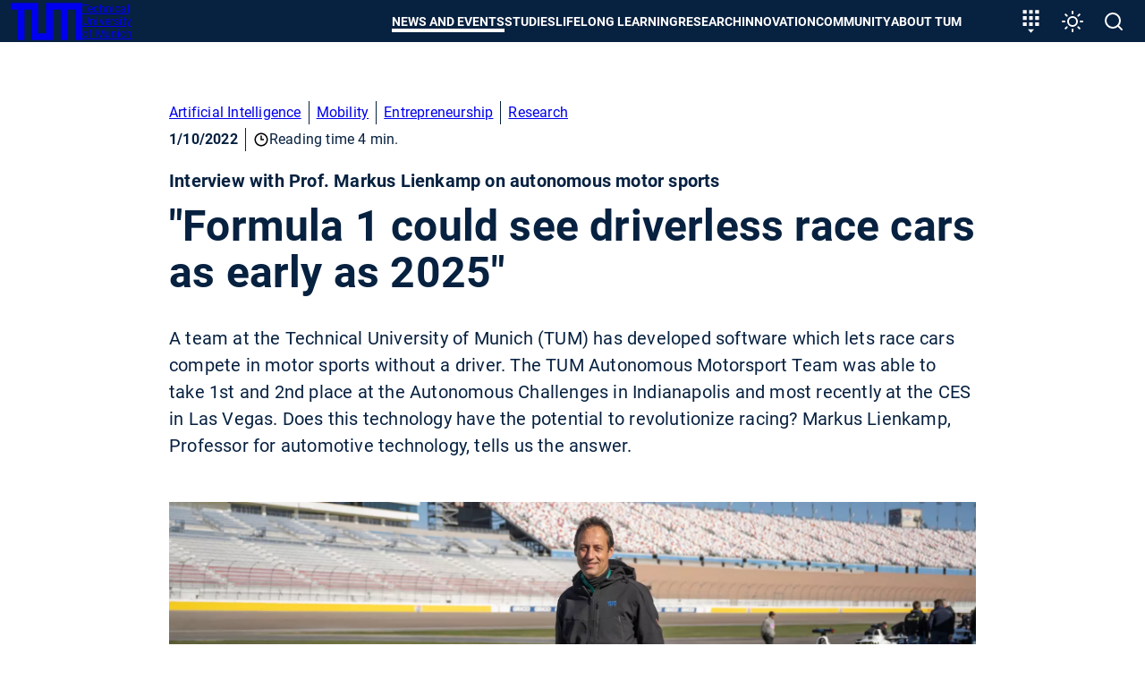

--- FILE ---
content_type: text/css; charset=utf-8
request_url: https://www.tum.de/typo3conf/ext/in2template/Resources/Public/Css/styles.css?1769010469
body_size: 36450
content:
:root{--tum-blue-brand: #3070B3;--tum-blue-dark: #072140;--tum-blue-dark-1: #0A2D57;--tum-blue-dark-2: #0E396E;--tum-blue-dark-3: #114584;--tum-blue-dark-4: #14519A;--tum-blue-dark-5: #165DB1;--tum-blue-light: #5E94D4;--tum-blue-light-1: #9ABCE4;--tum-blue-light-2: #C2D7EF;--tum-blue-light-3: #D7E4F4;--tum-blue-light-4: #E3EEFA;--tum-blue-light-5: #F0F5FA;--tum-yellow: #FED702;--tum-yellow-dark: #CBAB01;--tum-yellow-1: #FEDE34;--tum-yellow-2: #FEE667;--tum-yellow-3: #FEEE9A;--tum-yellow-4: #FEF6CD;--tum-orange: #F7B11E;--tum-orange-dark: #D99208;--tum-orange-1: #F9BF4E;--tum-orange-2: #FAD080;--tum-orange-3: #FCE2B0;--tum-orange-4: #FEF4E1;--tum-orange-danger: #C24814;--tum-pink: #B55CA5;--tum-pink-dark: #9B468D;--tum-pink-1: #C680BB;--tum-pink-2: #D6A4CE;--tum-pink-3: #E6C7E1;--tum-pink-4: #F6EAF4;--tum-blue-bright: #8F81EA;--tum-blue-bright-dark: #6955E2;--tum-blue-bright-1: #B6ACF1;--tum-blue-bright-2: #C9C2F5;--tum-blue-bright-3: #DCD8F9;--tum-blue-bright-4: #EFEDFC;--tum-blue-medium: #4E85E9;--tum-blue-medium-1: #6B92DB;--tum-blue-medium-2: #7EBAFF;--tum-red: #EA7237;--tum-red-dark: #D95117;--tum-red-1: #EF9067;--tum-red-2: #F3B295;--tum-red-3: #F6C2AC;--tum-red-4: #FBE4DA;--tum-green: #9FBA36;--tum-green-dark: #7D922A;--tum-green-1: #B6CE55;--tum-green-2: #C7D97D;--tum-green-3: #D8E5A4;--tum-green-4: #E9F1CB;--tum-grey-1: #20252A;--tum-grey-2: #333A41;--tum-grey-3: #475058;--tum-grey-4: #6A757E;--tum-grey-5: #ABB5BE;--tum-grey-6: #CDD4DB;--tum-grey-7: #DDE2E6;--tum-grey-8: #E8ECEF;--tum-grey-9: #F8F9FA;--theme-color: var(--tum-blue-dark);--tum-black-blue: #041426;--plyr-color-main: var(--tum-blue-brand);--black: #000000;--white: #FFFFFF}:root{--tum-external-link-icon: url("data:image/svg+xml;utf8,<svg width='24' height='24' viewBox='0 0 24 24' xmlns='http://www.w3.org/2000/svg'><path d='M9 3v2H5v14h14v-4h2v6H3V3h6zm12 0v8h-2V6.414l-6.293 6.293-1.414-1.414L17.584 5H13V3h8z' fill='%23ffffff' fill-rule='nonzero'/></svg>");--tum-protected-link-icon: url("data:image/svg+xml;utf8,<svg width='24' height='24' viewBox='0 0 24 24' xmlns='http://www.w3.org/2000/svg'><path d='M20 8h-3V6.21c0-2.61-1.91-4.94-4.51-5.19A5.008 5.008 0 0 0 7 6v2h2V6c0-1.13.6-2.24 1.64-2.7C12.85 2.31 15 3.9 15 6v2H4v14h16V8zm-2 12H6V10h12v10zm-6-3c1.1 0 2-.9 2-2s-.9-2-2-2-2 .9-2 2 .9 2 2 2z' fill='%233070B3' fill-rule='nonzero'/></svg>");--tum-reading-time-icon: url("data:image/svg+xml;utf8,<svg width='15' height='15' viewBox='0 0 24 24' xmlns='http://www.w3.org/2000/svg'><path d='M12 2c5.523 0 10 4.477 10 10s-4.477 10-10 10S2 17.523 2 12 6.477 2 12 2zm0 2a8 8 0 1 0 0 16 8 8 0 0 0 0-16zm1 2v5h3v2h-5V6h2z' fill='%230A2D57' fill-rule='nonzero'/></svg>");--tum-typebar-calendar-icon: url("data:image/svg+xml;utf8,<svg width='18' height='18' viewBox='0 0 24 24' xmlns='http://www.w3.org/2000/svg'><path d='M22 10V6a2 2 0 0 0-2-2H4c-1.1 0-1.99.89-1.99 2v4c1.1 0 1.99.9 1.99 2a2 2 0 0 1-2 2v4c0 1.1.9 2 2 2h16c1.1 0 2-.9 2-2v-4c-1.1 0-2-.9-2-2s.9-2 2-2zm-2-1.46c-1.19.69-2 1.99-2 3.46s.81 2.77 2 3.46V18H4v-2.54c1.19-.69 2-1.99 2-3.46 0-1.48-.8-2.77-1.99-3.46L4 6h16v2.54zM11 15h2v2h-2v-2zm0-4h2v2h-2v-2zm0-4h2v2h-2V7z' fill='%23FFFFFF' fill-rule='nonzero'/></svg>");--tum-typebar-news-icon: url("data:image/svg+xml;utf8,<svg width='18' height='18' viewBox='0 0 24 24' xmlns='http://www.w3.org/2000/svg'><path d='M16 3H3v18h18V8l-5-5zm3 16H5V5h10v4h4v10zM7 17h10v-2H7v2zm5-10H7v2h5V7zm-5 6h10v-2H7v2z' fill='%230A2D57' fill-rule='nonzero'/></svg>");--tum-arrow-down-icon: url("data:image/svg+xml;utf8,<svg width='24' height='24' viewBox='0 0 24 24' xmlns='http://www.w3.org/2000/svg'><path d='M13 4v12.17l5.59-5.59L20 12l-8 8-8-8 1.41-1.41L11 16.17V4z' fill='%23ffffff' fill-rule='nonzero'/></svg>");--tum-info-icon: url("data:image/svg+xml;utf8,<svg width='24' height='24' viewBox='0 0 24 24' xmlns='http://www.w3.org/2000/svg'><path d='M11 7h2v2h-2V7zm0 4h2v6h-2v-6zm1-9C6.48 2 2 6.48 2 12s4.48 10 10 10 10-4.48 10-10S17.52 2 12 2zm0 18c-4.41 0-8-3.59-8-8s3.59-8 8-8 8 3.59 8 8-3.59 8-8 8z' fill='%23072140' fill-rule='nonzero'/></svg>");--tum-address-icon: url("data:image/svg+xml;utf8,<svg width='24' height='24' viewBox='0 0 24 24' xmlns='http://www.w3.org/2000/svg'><path d='M12 1c4.41 0 8 3.59 8 8 0 2.045-1.29 4.776-3.871 8.193l-.5.65a54.38 54.38 0 0 1-.805 1.002l-.574.69-.605.704-.636.721-.665.737c-.113.125-.228.25-.344.375l-.344-.375-.665-.737-.636-.72-.605-.706-.574-.689a54.38 54.38 0 0 1-.805-1.003l-.5-.649C5.291 13.776 4 11.045 4 9c0-4.41 3.59-8 8-8zm0 2a6.01 6.01 0 0 0-6 6c0 1.544 1.14 3.9 3.444 6.954l.493.642.527.662c.272.336.556.679.852 1.03l.684.793.383-.442.595-.702c3.274-3.922 4.933-6.912 5.019-8.786L18 9c0-3.305-2.695-6-6-6zm0 4a2 2 0 1 1 0 4 2 2 0 0 1 0-4z' fill='%230A2D57' fill-rule='nonzero'/></svg>");--tum-phone-icon: url("data:image/svg+xml;utf8,<svg width='24' height='24' viewBox='0 0 24 24' xmlns='http://www.w3.org/2000/svg'><path d='M20 4h-6.114l-1.332 5.327 3.189 2.995-.085.123a13.075 13.075 0 0 1-2.752 2.875l-.148.112-3.515-2.857L4 13.885V20h1c8.18 0 14.83-6.547 14.997-14.686L20 5V4zM8.758 14.757l2.208 1.796-.249.126a12.917 12.917 0 0 1-4.5 1.265L6 17.96v-2.514l2.758-.69zM15.448 6h2.514l-.018.217a12.917 12.917 0 0 1-1.141 4.24l-.038.08-1.986-1.865L15.448 6z' fill='%230A2D57' fill-rule='nonzero'/></svg>");--tum-email-icon: url("data:image/svg+xml;utf8,<svg width='24' height='24' viewBox='0 0 24 24' xmlns='http://www.w3.org/2000/svg'><path d='M22 4H2.01L2 20h20V4zm-2 14H4V8l8 5 8-5v10zm-8-7L4 6h16l-8 5z' fill='%230A2D57' fill-rule='nonzero'/></svg>");--tum-download-icon: url("data:image/svg+xml;utf8,<svg width='24' height='24' viewBox='0 0 24 24' xmlns='http://www.w3.org/2000/svg'><path d='M5 17v2h14v-2h2v4H3v-4h2zm8.146-14.01.001 8.898 3.242-3.242 1.414 1.415-5.657 5.657L6.49 10.06l1.414-1.415 3.243 3.243v-8.9h2z' fill='%230A2D57' fill-rule='nonzero'/></svg>");--tum-link-icon: url("data:image/svg+xml;utf8,<svg width='24' height='24' viewBox='0 0 24 24' xmlns='http://www.w3.org/2000/svg'><path d='M17 7h-4v2h4c1.65 0 3 1.35 3 3s-1.35 3-3 3h-4v2h4c2.76 0 5-2.24 5-5s-2.24-5-5-5zm-6 8H7c-1.65 0-3-1.35-3-3s1.35-3 3-3h4V7H7c-2.76 0-5 2.24-5 5s2.24 5 5 5h4v-2zm-3-4h8v2H8v-2z' fill='%230A2D57' fill-rule='nonzero'/></svg>");--tum-arrow-right-icon: url("data:image/svg+xml;utf8,<svg width='24' height='24' viewBox='0 0 24 24' xmlns='http://www.w3.org/2000/svg'><path d='M4 11h12.17l-5.59-5.59L12 4l8 8-8 8-1.41-1.41L16.17 13H4z' fill='%233070B3' fill-rule='nonzero'/></svg>");--tum-disturber-info-icon: url("data:image/svg+xml;utf8,<svg width='24' height='24' viewBox='0 0 24 24' xmlns='http://www.w3.org/2000/svg'><path d='M11 15h2v2h-2v-2zm0-8h2v6h-2V7zm.99-5C6.47 2 2 6.48 2 12s4.47 10 9.99 10C17.52 22 22 17.52 22 12S17.52 2 11.99 2zM12 20c-4.42 0-8-3.58-8-8s3.58-8 8-8 8 3.58 8 8-3.58 8-8 8z' fill='%23072140' fill-rule='nonzero'/></svg>");--tum-disturber-alert-icon: url("data:image/svg+xml;utf8,<svg width='24' height='24' viewBox='0 0 24 24' xmlns='http://www.w3.org/2000/svg'><path d='M11 15h2v2h-2v-2zm0-8h2v6h-2V7zm.99-5C6.47 2 2 6.48 2 12s4.47 10 9.99 10C17.52 22 22 17.52 22 12S17.52 2 11.99 2zM12 20c-4.42 0-8-3.58-8-8s3.58-8 8-8 8 3.58 8 8-3.58 8-8 8z' fill='%23FFFFFF' fill-rule='nonzero'/></svg>");--tum-disturber-danger-icon: url("data:image/svg+xml;utf8,<svg width='24' height='24' viewBox='0 0 24 24' xmlns='http://www.w3.org/2000/svg'><path d='M12 5.99 19.53 19H4.47L12 5.99M12 2 1 21h22L12 2zm1 14h-2v2h2v-2zm0-6h-2v4h2v-4z' fill='%23FFFFFF' fill-rule='nonzero'/></svg>");--tum-disturber-warning-icon: url("data:image/svg+xml;utf8,<svg width='24' height='24' viewBox='0 0 24 24' xmlns='http://www.w3.org/2000/svg'><path d='M20 2H4c-1.1 0-2 .9-2 2v18l4-4h14c1.1 0 2-.9 2-2V4c0-1.1-.9-2-2-2zm0 14H5.17L4 17.17V4h16v12zm-9-4h2v2h-2v-2zm0-6h2v4h-2V6z' fill='%23FFFFFF' fill-rule='nonzero'/></svg>")}@font-face{font-family:Roboto;font-style:normal;font-weight:300;font-display:swap;src:local(""),url("../Fonts/Roboto/roboto-v29-latin-300.woff2") format("woff2"),url("../Fonts/Roboto/roboto-v29-latin-300.woff") format("woff")}@font-face{font-family:Roboto;font-style:italic;font-weight:300;font-display:swap;src:local(""),url("../Fonts/Roboto/roboto-v29-latin-300italic.woff2") format("woff2"),url("../Fonts/Roboto/roboto-v29-latin-300italic.woff") format("woff")}@font-face{font-family:Roboto;font-style:normal;font-weight:400;font-display:swap;src:local(""),url("../Fonts/Roboto/roboto-v29-latin-regular.woff2") format("woff2"),url("../Fonts/Roboto/roboto-v29-latin-regular.woff") format("woff")}@font-face{font-family:Roboto;font-style:italic;font-weight:400;font-display:swap;src:local(""),url("../Fonts/Roboto/roboto-v29-latin-italic.woff2") format("woff2"),url("../Fonts/Roboto/roboto-v29-latin-italic.woff") format("woff")}@font-face{font-family:Roboto;font-style:normal;font-weight:500;font-display:swap;src:local(""),url("../Fonts/Roboto/roboto-v29-latin-500.woff2") format("woff2"),url("../Fonts/Roboto/roboto-v29-latin-500.woff") format("woff")}@font-face{font-family:Roboto;font-style:italic;font-weight:500;font-display:swap;src:local(""),url("../Fonts/Roboto/roboto-v29-latin-500italic.woff2") format("woff2"),url("../Fonts/Roboto/roboto-v29-latin-500italic.woff") format("woff")}@font-face{font-family:Roboto;font-style:normal;font-weight:700;font-display:swap;src:local(""),url("../Fonts/Roboto/roboto-v29-latin-700.woff2") format("woff2"),url("../Fonts/Roboto/roboto-v29-latin-700.woff") format("woff")}@font-face{font-family:Roboto;font-style:italic;font-weight:700;font-display:swap;src:local(""),url("../Fonts/Roboto/roboto-v29-latin-700italic.woff2") format("woff2"),url("../Fonts/Roboto/roboto-v29-latin-700italic.woff") format("woff")}@font-face{font-family:"PT Serif";font-style:normal;font-weight:700;font-display:swap;src:local(""),url("../Fonts/PTSerif/pt-serif-v12-latin-700.woff2") format("woff2"),url("../Fonts/PTSerif/pt-serif-v12-latin-700.woff") format("woff")}@font-face{font-family:"PT Serif";font-style:italic;font-weight:700;font-display:swap;src:local(""),url("../Fonts/PTSerif/pt-serif-v12-latin-700italic.woff2") format("woff2"),url("../Fonts/PTSerif/pt-serif-v12-latin-700italic.woff") format("woff")}@font-face{font-family:"STIX Two Text";font-style:normal;font-weight:400;src:local(""),url("../Fonts/STIXTwoText/stix-two-text-v8-latin-regular.woff2") format("woff2"),url("../Fonts/STIXTwoText/stix-two-text-v8-latin-regular.woff") format("woff")}@font-face{font-family:"STIX Two Text";font-style:italic;font-weight:400;src:local(""),url("../Fonts/STIXTwoText/stix-two-text-v8-latin-italic.woff2") format("woff2"),url("../Fonts/STIXTwoText/stix-two-text-v8-latin-italic.woff") format("woff")}@font-face{font-family:"STIX Two Text";font-style:normal;font-weight:700;font-display:swap;src:local(""),url("../Fonts/STIXTwoText/stix-two-text-v4-latin-700.woff2") format("woff2"),url("../Fonts/STIXTwoText/stix-two-text-v4-latin-700.woff") format("woff")}@font-face{font-family:"STIX Two Text";font-style:italic;font-weight:700;font-display:swap;src:local(""),url("../Fonts/STIXTwoText/stix-two-text-v4-latin-700italic.woff2") format("woff2"),url("../Fonts/STIXTwoText/stix-two-text-v4-latin-700italic.woff") format("woff")}@font-face{font-family:"iconfont";src:url("../Fonts/iconfont.eot?d871b0084e911ed7e16226a16c0aa34d#iefix") format("embedded-opentype"),url("../Fonts/iconfont.woff2?d871b0084e911ed7e16226a16c0aa34d") format("woff2"),url("../Fonts/iconfont.woff?d871b0084e911ed7e16226a16c0aa34d") format("woff"),url("../Fonts/iconfont.ttf?d871b0084e911ed7e16226a16c0aa34d") format("truetype"),url("../Fonts/iconfont.svg?d871b0084e911ed7e16226a16c0aa34d#iconfont") format("svg")}i[class^=icon-]:before,i[class*=" icon-"]:before{font-family:iconfont !important;font-style:normal;font-weight:normal !important;font-variant:normal;text-transform:none;line-height:1;-webkit-font-smoothing:antialiased;-moz-osx-font-smoothing:grayscale}.icon-font:before{content:""}.container{margin-inline-start:auto;margin-inline-end:auto;max-width:90.5rem;padding-inline-start:.75rem;padding-inline-end:.75rem;width:100%}.container--small{max-width:57.875rem}.container .container{padding-inline-start:0;padding-inline-end:0}.flex{align-items:stretch;display:flex;flex-direction:row;flex-wrap:wrap;justify-content:flex-start}.flex:not(.flex--no-gutters):not(.flex--no-horizontal-gutters){margin-inline-start:-0.75rem;margin-inline-end:-0.75rem}.flex:not(.flex--no-gutters):not(.flex--no-horizontal-gutters)>[class*=flex__]{padding-inline-start:.75rem;padding-inline-end:.75rem}.flex:not(.flex--no-gutters):not(.flex--no-vertical-gutters){row-gap:1.5rem}.flex--row-reverse{flex-direction:row-reverse}.flex--column{flex-direction:column}.flex--column-reverse{flex-direction:column-reverse}.flex--wrap-reverse{flex-wrap:wrap-reverse}.flex--nowrap{flex-wrap:nowrap}.flex--center{justify-content:center}.flex--right{justify-content:flex-end}.flex--space-between{justify-content:space-between}.flex--space-around{justify-content:space-around}.flex>.flex--stretch{align-self:stretch}.flex--top{align-items:flex-start}.flex>.flex--top{align-self:flex-start}.flex--bottom{align-items:flex-end}.flex>.flex--bottom{align-self:flex-end}.flex--middle{align-items:center}.flex>.flex--middle{align-self:center}.flex--baseline{align-items:baseline}.flex>.flex--baseline{align-self:baseline}[class*=flex__]{box-sizing:border-box;width:100%}.flex__auto{flex:1}.flex__1{width:8.3333333333%}.flex__2{width:16.6666666667%}.flex__3{width:25%}.flex__4{width:33.3333333333%}.flex__5{width:41.6666666667%}.flex__6{width:50%}.flex__7{width:58.3333333333%}.flex__8{width:66.6666666667%}.flex__9{width:75%}.flex__10{width:83.3333333333%}.flex__11{width:91.6666666667%}.flex__12{width:100%}.flex--order-1{order:1}.flex--order-2{order:2}.flex--order-3{order:3}.flex--order-4{order:4}.flex--order-5{order:5}.flex--order-6{order:6}.flex--order-7{order:7}.flex--order-8{order:8}.flex--order-9{order:9}.flex--order-10{order:10}.flex--order-11{order:11}.flex--order-12{order:12}.flex--offset-1{margin-inline-start:8.3333333333%}.flex--offset-2{margin-inline-start:16.6666666667%}.flex--offset-3{margin-inline-start:25%}.flex--offset-4{margin-inline-start:33.3333333333%}.flex--offset-5{margin-inline-start:41.6666666667%}.flex--offset-6{margin-inline-start:50%}.flex--offset-7{margin-inline-start:58.3333333333%}.flex--offset-8{margin-inline-start:66.6666666667%}.flex--offset-9{margin-inline-start:75%}.flex--offset-10{margin-inline-start:83.3333333333%}.flex--offset-11{margin-inline-start:91.6666666667%}.flex--offset-12{margin-inline-start:100%}@media screen and (min-width: 31.25em){.flex__sm-1{width:8.3333333333%}.flex__sm-2{width:16.6666666667%}.flex__sm-3{width:25%}.flex__sm-4{width:33.3333333333%}.flex__sm-5{width:41.6666666667%}.flex__sm-6{width:50%}.flex__sm-7{width:58.3333333333%}.flex__sm-8{width:66.6666666667%}.flex__sm-9{width:75%}.flex__sm-10{width:83.3333333333%}.flex__sm-11{width:91.6666666667%}.flex__sm-12{width:100%}.flex--offset-sm-1{margin-inline-start:8.3333333333%}.flex--offset-sm-2{margin-inline-start:16.6666666667%}.flex--offset-sm-3{margin-inline-start:25%}.flex--offset-sm-4{margin-inline-start:33.3333333333%}.flex--offset-sm-5{margin-inline-start:41.6666666667%}.flex--offset-sm-6{margin-inline-start:50%}.flex--offset-sm-7{margin-inline-start:58.3333333333%}.flex--offset-sm-8{margin-inline-start:66.6666666667%}.flex--offset-sm-9{margin-inline-start:75%}.flex--offset-sm-10{margin-inline-start:83.3333333333%}.flex--offset-sm-11{margin-inline-start:91.6666666667%}.flex--offset-sm-12{margin-inline-start:100%}.flex--order-sm-1{order:1}.flex--order-sm-2{order:2}.flex--order-sm-3{order:3}.flex--order-sm-4{order:4}.flex--order-sm-5{order:5}.flex--order-sm-6{order:6}.flex--order-sm-7{order:7}.flex--order-sm-8{order:8}.flex--order-sm-9{order:9}.flex--order-sm-10{order:10}.flex--order-sm-11{order:11}.flex--order-sm-12{order:12}}@media screen and (min-width: 43.75em){.flex__md-1{width:8.3333333333%}.flex__md-2{width:16.6666666667%}.flex__md-3{width:25%}.flex__md-4{width:33.3333333333%}.flex__md-5{width:41.6666666667%}.flex__md-6{width:50%}.flex__md-7{width:58.3333333333%}.flex__md-8{width:66.6666666667%}.flex__md-9{width:75%}.flex__md-10{width:83.3333333333%}.flex__md-11{width:91.6666666667%}.flex__md-12{width:100%}.flex--offset-md-1{margin-inline-start:8.3333333333%}.flex--offset-md-2{margin-inline-start:16.6666666667%}.flex--offset-md-3{margin-inline-start:25%}.flex--offset-md-4{margin-inline-start:33.3333333333%}.flex--offset-md-5{margin-inline-start:41.6666666667%}.flex--offset-md-6{margin-inline-start:50%}.flex--offset-md-7{margin-inline-start:58.3333333333%}.flex--offset-md-8{margin-inline-start:66.6666666667%}.flex--offset-md-9{margin-inline-start:75%}.flex--offset-md-10{margin-inline-start:83.3333333333%}.flex--offset-md-11{margin-inline-start:91.6666666667%}.flex--offset-md-12{margin-inline-start:100%}.flex--order-md-1{order:1}.flex--order-md-2{order:2}.flex--order-md-3{order:3}.flex--order-md-4{order:4}.flex--order-md-5{order:5}.flex--order-md-6{order:6}.flex--order-md-7{order:7}.flex--order-md-8{order:8}.flex--order-md-9{order:9}.flex--order-md-10{order:10}.flex--order-md-11{order:11}.flex--order-md-12{order:12}}@media screen and (min-width: 62.5em){.flex__lg-1{width:8.3333333333%}.flex__lg-2{width:16.6666666667%}.flex__lg-3{width:25%}.flex__lg-4{width:33.3333333333%}.flex__lg-5{width:41.6666666667%}.flex__lg-6{width:50%}.flex__lg-7{width:58.3333333333%}.flex__lg-8{width:66.6666666667%}.flex__lg-9{width:75%}.flex__lg-10{width:83.3333333333%}.flex__lg-11{width:91.6666666667%}.flex__lg-12{width:100%}.flex--offset-lg-1{margin-inline-start:8.3333333333%}.flex--offset-lg-2{margin-inline-start:16.6666666667%}.flex--offset-lg-3{margin-inline-start:25%}.flex--offset-lg-4{margin-inline-start:33.3333333333%}.flex--offset-lg-5{margin-inline-start:41.6666666667%}.flex--offset-lg-6{margin-inline-start:50%}.flex--offset-lg-7{margin-inline-start:58.3333333333%}.flex--offset-lg-8{margin-inline-start:66.6666666667%}.flex--offset-lg-9{margin-inline-start:75%}.flex--offset-lg-10{margin-inline-start:83.3333333333%}.flex--offset-lg-11{margin-inline-start:91.6666666667%}.flex--offset-lg-12{margin-inline-start:100%}.flex--order-lg-1{order:1}.flex--order-lg-2{order:2}.flex--order-lg-3{order:3}.flex--order-lg-4{order:4}.flex--order-lg-5{order:5}.flex--order-lg-6{order:6}.flex--order-lg-7{order:7}.flex--order-lg-8{order:8}.flex--order-lg-9{order:9}.flex--order-lg-10{order:10}.flex--order-lg-11{order:11}.flex--order-lg-12{order:12}}@media screen and (min-width: 76.25em){.flex__xl-1{width:8.3333333333%}.flex__xl-2{width:16.6666666667%}.flex__xl-3{width:25%}.flex__xl-4{width:33.3333333333%}.flex__xl-5{width:41.6666666667%}.flex__xl-6{width:50%}.flex__xl-7{width:58.3333333333%}.flex__xl-8{width:66.6666666667%}.flex__xl-9{width:75%}.flex__xl-10{width:83.3333333333%}.flex__xl-11{width:91.6666666667%}.flex__xl-12{width:100%}.flex--offset-xl-1{margin-inline-start:8.3333333333%}.flex--offset-xl-2{margin-inline-start:16.6666666667%}.flex--offset-xl-3{margin-inline-start:25%}.flex--offset-xl-4{margin-inline-start:33.3333333333%}.flex--offset-xl-5{margin-inline-start:41.6666666667%}.flex--offset-xl-6{margin-inline-start:50%}.flex--offset-xl-7{margin-inline-start:58.3333333333%}.flex--offset-xl-8{margin-inline-start:66.6666666667%}.flex--offset-xl-9{margin-inline-start:75%}.flex--offset-xl-10{margin-inline-start:83.3333333333%}.flex--offset-xl-11{margin-inline-start:91.6666666667%}.flex--offset-xl-12{margin-inline-start:100%}.flex--order-xl-1{order:1}.flex--order-xl-2{order:2}.flex--order-xl-3{order:3}.flex--order-xl-4{order:4}.flex--order-xl-5{order:5}.flex--order-xl-6{order:6}.flex--order-xl-7{order:7}.flex--order-xl-8{order:8}.flex--order-xl-9{order:9}.flex--order-xl-10{order:10}.flex--order-xl-11{order:11}.flex--order-xl-12{order:12}}@keyframes plyr-progress{to{background-position:var(--plyr-progress-loading-size, 25px) 0}}@keyframes plyr-popup{0%{opacity:.5;transform:translateY(10px)}to{opacity:1;transform:translateY(0)}}@keyframes plyr-fade-in{from{opacity:0}to{opacity:1}}.plyr{-moz-osx-font-smoothing:grayscale;-webkit-font-smoothing:antialiased;align-items:center;direction:ltr;display:flex;flex-direction:column;font-family:var(--plyr-font-family, inherit);font-variant-numeric:tabular-nums;font-weight:var(--plyr-font-weight-regular, 400);line-height:var(--plyr-line-height, 1.7);max-width:100%;min-width:200px;position:relative;text-shadow:none;transition:box-shadow .3s ease;z-index:0}.plyr video,.plyr audio,.plyr iframe{display:block;height:100%;width:100%}.plyr button{font:inherit;line-height:inherit;width:auto}.plyr:focus{outline:0}.plyr--full-ui{box-sizing:border-box}.plyr--full-ui *,.plyr--full-ui *::after,.plyr--full-ui *::before{box-sizing:inherit}.plyr--full-ui a,.plyr--full-ui button,.plyr--full-ui input,.plyr--full-ui label{touch-action:manipulation}.plyr__badge{background:var(--plyr-badge-background, hsl(216, 15%, 34%));border-radius:var(--plyr-badge-border-radius, 2px);color:var(--plyr-badge-text-color, #fff);font-size:var(--plyr-font-size-badge, 9px);line-height:1;padding:3px 4px}.plyr--full-ui ::-webkit-media-text-track-container{display:none}.plyr__captions{animation:plyr-fade-in .3s ease;bottom:0;display:none;font-size:var(--plyr-font-size-small, 13px);left:0;padding:var(--plyr-control-spacing, 10px);position:absolute;text-align:center;transition:transform .4s ease-in-out;width:100%}.plyr__captions span:empty{display:none}@media(min-width: 480px){.plyr__captions{font-size:var(--plyr-font-size-base, 15px);padding:calc(var(--plyr-control-spacing, 10px)*2)}}@media(min-width: 768px){.plyr__captions{font-size:var(--plyr-font-size-large, 18px)}}.plyr--captions-active .plyr__captions{display:block}.plyr:not(.plyr--hide-controls) .plyr__controls:not(:empty)~.plyr__captions{transform:translateY(calc(var(--plyr-control-spacing, 10px) * -4))}.plyr__caption{background:var(--plyr-captions-background, rgba(0, 0, 0, 0.8));border-radius:2px;-webkit-box-decoration-break:clone;box-decoration-break:clone;color:var(--plyr-captions-text-color, #fff);line-height:185%;padding:.2em .5em;white-space:pre-wrap}.plyr__caption div{display:inline}.plyr__control{background:rgba(0,0,0,0);border:0;border-radius:var(--plyr-control-radius, 4px);color:inherit;cursor:pointer;flex-shrink:0;overflow:visible;padding:calc(var(--plyr-control-spacing, 10px)*.7);position:relative;transition:all .3s ease}.plyr__control svg{display:block;fill:currentColor;height:var(--plyr-control-icon-size, 18px);pointer-events:none;width:var(--plyr-control-icon-size, 18px)}.plyr__control:focus{outline:0}.plyr__control:focus-visible{outline:2px dashed var(--plyr-focus-visible-color, var(--plyr-color-main, var(--plyr-color-main, hsl(198, 100%, 50%))));outline-offset:2px}a.plyr__control{text-decoration:none}a.plyr__control::after,a.plyr__control::before{display:none}.plyr__control:not(.plyr__control--pressed) .icon--pressed,.plyr__control.plyr__control--pressed .icon--not-pressed,.plyr__control:not(.plyr__control--pressed) .label--pressed,.plyr__control.plyr__control--pressed .label--not-pressed{display:none}.plyr--full-ui ::-webkit-media-controls{display:none}.plyr__controls{align-items:center;display:flex;justify-content:flex-end;text-align:center}.plyr__controls .plyr__progress__container{flex:1;min-width:0}.plyr__controls .plyr__controls__item{margin-left:calc(var(--plyr-control-spacing, 10px)/4)}.plyr__controls .plyr__controls__item:first-child{margin-left:0;margin-right:auto}.plyr__controls .plyr__controls__item.plyr__progress__container{padding-left:calc(var(--plyr-control-spacing, 10px)/4)}.plyr__controls .plyr__controls__item.plyr__time{padding:0 calc(var(--plyr-control-spacing, 10px)/2)}.plyr__controls .plyr__controls__item.plyr__progress__container:first-child,.plyr__controls .plyr__controls__item.plyr__time:first-child,.plyr__controls .plyr__controls__item.plyr__time+.plyr__time{padding-left:0}.plyr__controls:empty{display:none}.plyr [data-plyr=captions],.plyr [data-plyr=pip],.plyr [data-plyr=airplay],.plyr [data-plyr=fullscreen]{display:none}.plyr--captions-enabled [data-plyr=captions],.plyr--pip-supported [data-plyr=pip],.plyr--airplay-supported [data-plyr=airplay],.plyr--fullscreen-enabled [data-plyr=fullscreen]{display:inline-block}.plyr__menu{display:flex;position:relative}.plyr__menu .plyr__control svg{transition:transform .3s ease}.plyr__menu .plyr__control[aria-expanded=true] svg{transform:rotate(90deg)}.plyr__menu .plyr__control[aria-expanded=true] .plyr__tooltip{display:none}.plyr__menu__container{animation:plyr-popup .2s ease;background:var(--plyr-menu-background, rgba(255, 255, 255, 0.9));border-radius:var(--plyr-menu-radius, 8px);bottom:100%;box-shadow:var(--plyr-menu-shadow, 0 1px 2px rgba(0, 0, 0, 0.15));color:var(--plyr-menu-color, hsl(216, 15%, 34%));font-size:var(--plyr-font-size-base, 15px);margin-bottom:10px;position:absolute;right:-3px;text-align:left;white-space:nowrap;z-index:3}.plyr__menu__container>div{overflow:hidden;transition:height .35s cubic-bezier(0.4, 0, 0.2, 1),width .35s cubic-bezier(0.4, 0, 0.2, 1)}.plyr__menu__container::after{border:var(--plyr-menu-arrow-size, 4px) solid rgba(0,0,0,0);border-top-color:var(--plyr-menu-background, rgba(255, 255, 255, 0.9));content:"";height:0;position:absolute;right:calc(var(--plyr-control-icon-size, 18px)/2 + calc(var(--plyr-control-spacing, 10px) * 0.7) - var(--plyr-menu-arrow-size, 4px)/2);top:100%;width:0}.plyr__menu__container [role=menu]{padding:calc(var(--plyr-control-spacing, 10px)*.7)}.plyr__menu__container [role=menuitem],.plyr__menu__container [role=menuitemradio]{margin-top:2px}.plyr__menu__container [role=menuitem]:first-child,.plyr__menu__container [role=menuitemradio]:first-child{margin-top:0}.plyr__menu__container .plyr__control{align-items:center;color:var(--plyr-menu-color, hsl(216, 15%, 34%));display:flex;font-size:var(--plyr-font-size-menu, var(--plyr-font-size-small, 13px));padding:calc(calc(var(--plyr-control-spacing, 10px) * 0.7)/1.5) calc(calc(var(--plyr-control-spacing, 10px) * 0.7)*1.5);-webkit-user-select:none;-moz-user-select:none;user-select:none;width:100%}.plyr__menu__container .plyr__control>span{align-items:inherit;display:flex;width:100%}.plyr__menu__container .plyr__control::after{border:var(--plyr-menu-item-arrow-size, 4px) solid rgba(0,0,0,0);content:"";position:absolute;top:50%;transform:translateY(-50%)}.plyr__menu__container .plyr__control--forward{padding-right:calc(calc(var(--plyr-control-spacing, 10px) * 0.7)*4)}.plyr__menu__container .plyr__control--forward::after{border-left-color:var(--plyr-menu-arrow-color, hsl(216, 15%, 52%));right:calc(calc(var(--plyr-control-spacing, 10px) * 0.7)*1.5 - var(--plyr-menu-item-arrow-size, 4px))}.plyr__menu__container .plyr__control--forward:focus-visible::after,.plyr__menu__container .plyr__control--forward:hover::after{border-left-color:currentColor}.plyr__menu__container .plyr__control--back{font-weight:var(--plyr-font-weight-regular, 400);margin:calc(var(--plyr-control-spacing, 10px)*.7);margin-bottom:calc(calc(var(--plyr-control-spacing, 10px) * 0.7)/2);padding-left:calc(calc(var(--plyr-control-spacing, 10px) * 0.7)*4);position:relative;width:calc(100% - calc(var(--plyr-control-spacing, 10px) * 0.7)*2)}.plyr__menu__container .plyr__control--back::after{border-right-color:var(--plyr-menu-arrow-color, hsl(216, 15%, 52%));left:calc(calc(var(--plyr-control-spacing, 10px) * 0.7)*1.5 - var(--plyr-menu-item-arrow-size, 4px))}.plyr__menu__container .plyr__control--back::before{background:var(--plyr-menu-back-border-color, hsl(216, 15%, 88%));box-shadow:0 1px 0 var(--plyr-menu-back-border-shadow-color, #fff);content:"";height:1px;left:0;margin-top:calc(calc(var(--plyr-control-spacing, 10px) * 0.7)/2);overflow:hidden;position:absolute;right:0;top:100%}.plyr__menu__container .plyr__control--back:focus-visible::after,.plyr__menu__container .plyr__control--back:hover::after{border-right-color:currentColor}.plyr__menu__container .plyr__control[role=menuitemradio]{padding-left:calc(var(--plyr-control-spacing, 10px)*.7)}.plyr__menu__container .plyr__control[role=menuitemradio]::before,.plyr__menu__container .plyr__control[role=menuitemradio]::after{border-radius:100%}.plyr__menu__container .plyr__control[role=menuitemradio]::before{background:rgba(0,0,0,.1);content:"";display:block;flex-shrink:0;height:16px;margin-right:var(--plyr-control-spacing, 10px);transition:all .3s ease;width:16px}.plyr__menu__container .plyr__control[role=menuitemradio]::after{background:#fff;border:0;height:6px;left:12px;opacity:0;top:50%;transform:translateY(-50%) scale(0);transition:transform .3s ease,opacity .3s ease;width:6px}.plyr__menu__container .plyr__control[role=menuitemradio][aria-checked=true]::before{background:var(--plyr-control-toggle-checked-background, var(--plyr-color-main, var(--plyr-color-main, hsl(198, 100%, 50%))))}.plyr__menu__container .plyr__control[role=menuitemradio][aria-checked=true]::after{opacity:1;transform:translateY(-50%) scale(1)}.plyr__menu__container .plyr__control[role=menuitemradio]:focus-visible::before,.plyr__menu__container .plyr__control[role=menuitemradio]:hover::before{background:rgba(35,40,47,.1)}.plyr__menu__container .plyr__menu__value{align-items:center;display:flex;margin-left:auto;margin-right:calc((calc(var(--plyr-control-spacing, 10px) * 0.7) - 2px)*-1);overflow:hidden;padding-left:calc(calc(var(--plyr-control-spacing, 10px) * 0.7)*3.5);pointer-events:none}.plyr--full-ui input[type=range]{-webkit-appearance:none;-moz-appearance:none;appearance:none;background:rgba(0,0,0,0);border:0;border-radius:calc(var(--plyr-range-thumb-height, 13px)*2);color:var(--plyr-range-fill-background, var(--plyr-color-main, var(--plyr-color-main, hsl(198, 100%, 50%))));display:block;height:calc(var(--plyr-range-thumb-active-shadow-width, 3px)*2 + var(--plyr-range-thumb-height, 13px));margin:0;min-width:0;padding:0;transition:box-shadow .3s ease;width:100%}.plyr--full-ui input[type=range]::-webkit-slider-runnable-track{background:rgba(0,0,0,0);border:0;border-radius:calc(var(--plyr-range-track-height, 5px)/2);height:var(--plyr-range-track-height, 5px);-webkit-transition:box-shadow .3s ease;transition:box-shadow .3s ease;-webkit-user-select:none;user-select:none;background-image:linear-gradient(to right, currentColor var(--value, 0%), transparent var(--value, 0%))}.plyr--full-ui input[type=range]::-webkit-slider-thumb{background:var(--plyr-range-thumb-background, #fff);border:0;border-radius:100%;box-shadow:var(--plyr-range-thumb-shadow, 0 1px 1px rgba(35, 40, 47, 0.15), 0 0 0 1px rgba(35, 40, 47, 0.2));height:var(--plyr-range-thumb-height, 13px);position:relative;-webkit-transition:all .2s ease;transition:all .2s ease;width:var(--plyr-range-thumb-height, 13px);-webkit-appearance:none;appearance:none;margin-top:calc((var(--plyr-range-thumb-height, 13px) - var(--plyr-range-track-height, 5px))/2*-1)}.plyr--full-ui input[type=range]::-moz-range-track{background:rgba(0,0,0,0);border:0;border-radius:calc(var(--plyr-range-track-height, 5px)/2);height:var(--plyr-range-track-height, 5px);-moz-transition:box-shadow .3s ease;transition:box-shadow .3s ease;-moz-user-select:none;user-select:none}.plyr--full-ui input[type=range]::-moz-range-thumb{background:var(--plyr-range-thumb-background, #fff);border:0;border-radius:100%;box-shadow:var(--plyr-range-thumb-shadow, 0 1px 1px rgba(35, 40, 47, 0.15), 0 0 0 1px rgba(35, 40, 47, 0.2));height:var(--plyr-range-thumb-height, 13px);position:relative;-moz-transition:all .2s ease;transition:all .2s ease;width:var(--plyr-range-thumb-height, 13px)}.plyr--full-ui input[type=range]::-moz-range-progress{background:currentColor;border-radius:calc(var(--plyr-range-track-height, 5px)/2);height:var(--plyr-range-track-height, 5px)}.plyr--full-ui input[type=range]::-ms-track{background:rgba(0,0,0,0);border:0;border-radius:calc(var(--plyr-range-track-height, 5px)/2);height:var(--plyr-range-track-height, 5px);-ms-transition:box-shadow .3s ease;transition:box-shadow .3s ease;user-select:none;color:rgba(0,0,0,0)}.plyr--full-ui input[type=range]::-ms-fill-upper{background:rgba(0,0,0,0);border:0;border-radius:calc(var(--plyr-range-track-height, 5px)/2);height:var(--plyr-range-track-height, 5px);-ms-transition:box-shadow .3s ease;transition:box-shadow .3s ease;user-select:none}.plyr--full-ui input[type=range]::-ms-fill-lower{background:rgba(0,0,0,0);border:0;border-radius:calc(var(--plyr-range-track-height, 5px)/2);height:var(--plyr-range-track-height, 5px);-ms-transition:box-shadow .3s ease;transition:box-shadow .3s ease;user-select:none;background:currentColor}.plyr--full-ui input[type=range]::-ms-thumb{background:var(--plyr-range-thumb-background, #fff);border:0;border-radius:100%;box-shadow:var(--plyr-range-thumb-shadow, 0 1px 1px rgba(35, 40, 47, 0.15), 0 0 0 1px rgba(35, 40, 47, 0.2));height:var(--plyr-range-thumb-height, 13px);position:relative;-ms-transition:all .2s ease;transition:all .2s ease;width:var(--plyr-range-thumb-height, 13px);margin-top:0}.plyr--full-ui input[type=range]::-ms-tooltip{display:none}.plyr--full-ui input[type=range]::-moz-focus-outer{border:0}.plyr--full-ui input[type=range]:focus{outline:0}.plyr--full-ui input[type=range]:focus-visible::-webkit-slider-runnable-track{outline:2px dashed var(--plyr-focus-visible-color, var(--plyr-color-main, var(--plyr-color-main, hsl(198, 100%, 50%))));outline-offset:2px}.plyr--full-ui input[type=range]:focus-visible::-moz-range-track{outline:2px dashed var(--plyr-focus-visible-color, var(--plyr-color-main, var(--plyr-color-main, hsl(198, 100%, 50%))));outline-offset:2px}.plyr--full-ui input[type=range]:focus-visible::-ms-track{outline:2px dashed var(--plyr-focus-visible-color, var(--plyr-color-main, var(--plyr-color-main, hsl(198, 100%, 50%))));outline-offset:2px}.plyr__poster{background-color:var(--plyr-video-background, var(--plyr-video-background, rgb(0, 0, 0)));background-position:50% 50%;background-repeat:no-repeat;background-size:contain;height:100%;left:0;opacity:0;position:absolute;top:0;transition:opacity .2s ease;width:100%;z-index:1}.plyr--stopped.plyr__poster-enabled .plyr__poster{opacity:1}.plyr--youtube.plyr--paused.plyr__poster-enabled:not(.plyr--stopped) .plyr__poster{display:none}.plyr__time{font-size:var(--plyr-font-size-time, var(--plyr-font-size-small, 13px))}.plyr__time+.plyr__time::before{content:"⁄";margin-right:var(--plyr-control-spacing, 10px)}@media(max-width: 767px){.plyr__time+.plyr__time{display:none}}.plyr__tooltip{background:var(--plyr-tooltip-background, #fff);border-radius:var(--plyr-tooltip-radius, 5px);bottom:100%;box-shadow:var(--plyr-tooltip-shadow, 0 1px 2px rgba(0, 0, 0, 0.15));color:var(--plyr-tooltip-color, hsl(216, 15%, 34%));font-size:var(--plyr-font-size-small, 13px);font-weight:var(--plyr-font-weight-regular, 400);left:50%;line-height:1.3;margin-bottom:calc(calc(var(--plyr-control-spacing, 10px) / 2)*2);opacity:0;padding:calc(var(--plyr-control-spacing, 10px)/2) calc(calc(var(--plyr-control-spacing, 10px) / 2)*1.5);pointer-events:none;position:absolute;transform:translate(-50%, 10px) scale(0.8);transform-origin:50% 100%;transition:transform .2s .1s ease,opacity .2s .1s ease;white-space:nowrap;z-index:2}.plyr__tooltip::before{border-left:var(--plyr-tooltip-arrow-size, 4px) solid rgba(0,0,0,0);border-right:var(--plyr-tooltip-arrow-size, 4px) solid rgba(0,0,0,0);border-top:var(--plyr-tooltip-arrow-size, 4px) solid var(--plyr-tooltip-background, #fff);bottom:calc(var(--plyr-tooltip-arrow-size, 4px)*-1);content:"";height:0;left:50%;position:absolute;transform:translateX(-50%);width:0;z-index:2}.plyr .plyr__control:hover .plyr__tooltip,.plyr .plyr__control:focus-visible .plyr__tooltip,.plyr__tooltip--visible{opacity:1;transform:translate(-50%, 0) scale(1)}.plyr .plyr__control:hover .plyr__tooltip{z-index:3}.plyr__controls>.plyr__control:first-child .plyr__tooltip,.plyr__controls>.plyr__control:first-child+.plyr__control .plyr__tooltip{left:0;transform:translate(0, 10px) scale(0.8);transform-origin:0 100%}.plyr__controls>.plyr__control:first-child .plyr__tooltip::before,.plyr__controls>.plyr__control:first-child+.plyr__control .plyr__tooltip::before{left:calc(var(--plyr-control-icon-size, 18px)/2 + calc(var(--plyr-control-spacing, 10px) * 0.7))}.plyr__controls>.plyr__control:last-child .plyr__tooltip{left:auto;right:0;transform:translate(0, 10px) scale(0.8);transform-origin:100% 100%}.plyr__controls>.plyr__control:last-child .plyr__tooltip::before{left:auto;right:calc(var(--plyr-control-icon-size, 18px)/2 + calc(var(--plyr-control-spacing, 10px) * 0.7));transform:translateX(50%)}.plyr__controls>.plyr__control:first-child:hover .plyr__tooltip,.plyr__controls>.plyr__control:first-child:focus-visible .plyr__tooltip,.plyr__controls>.plyr__control:first-child .plyr__tooltip--visible,.plyr__controls>.plyr__control:first-child+.plyr__control:hover .plyr__tooltip,.plyr__controls>.plyr__control:first-child+.plyr__control:focus-visible .plyr__tooltip,.plyr__controls>.plyr__control:first-child+.plyr__control .plyr__tooltip--visible,.plyr__controls>.plyr__control:last-child:hover .plyr__tooltip,.plyr__controls>.plyr__control:last-child:focus-visible .plyr__tooltip,.plyr__controls>.plyr__control:last-child .plyr__tooltip--visible{transform:translate(0, 0) scale(1)}.plyr__progress{left:calc(var(--plyr-range-thumb-height, 13px)*.5);margin-right:var(--plyr-range-thumb-height, 13px);position:relative}.plyr__progress input[type=range],.plyr__progress__buffer{margin-left:calc(var(--plyr-range-thumb-height, 13px)*-0.5);margin-right:calc(var(--plyr-range-thumb-height, 13px)*-0.5);width:calc(100% + var(--plyr-range-thumb-height, 13px))}.plyr__progress input[type=range]{position:relative;z-index:2}.plyr__progress .plyr__tooltip{left:0;max-width:120px;overflow-wrap:break-word}.plyr__progress__buffer{-webkit-appearance:none;background:rgba(0,0,0,0);border:0;border-radius:100px;height:var(--plyr-range-track-height, 5px);left:0;margin-top:calc(var(--plyr-range-track-height, 5px)/2*-1);padding:0;position:absolute;top:50%}.plyr__progress__buffer::-webkit-progress-bar{background:rgba(0,0,0,0)}.plyr__progress__buffer::-webkit-progress-value{background:currentColor;border-radius:100px;min-width:var(--plyr-range-track-height, 5px);-webkit-transition:width .2s ease;transition:width .2s ease}.plyr__progress__buffer::-moz-progress-bar{background:currentColor;border-radius:100px;min-width:var(--plyr-range-track-height, 5px);-moz-transition:width .2s ease;transition:width .2s ease}.plyr__progress__buffer::-ms-fill{border-radius:100px;-ms-transition:width .2s ease;transition:width .2s ease}.plyr--loading .plyr__progress__buffer{animation:plyr-progress 1s linear infinite;background-image:linear-gradient(-45deg, var(--plyr-progress-loading-background, rgba(35, 40, 47, 0.6)) 25%, transparent 25%, transparent 50%, var(--plyr-progress-loading-background, rgba(35, 40, 47, 0.6)) 50%, var(--plyr-progress-loading-background, rgba(35, 40, 47, 0.6)) 75%, transparent 75%, transparent);background-repeat:repeat-x;background-size:var(--plyr-progress-loading-size, 25px) var(--plyr-progress-loading-size, 25px);color:rgba(0,0,0,0)}.plyr--video.plyr--loading .plyr__progress__buffer{background-color:var(--plyr-video-progress-buffered-background, rgba(255, 255, 255, 0.25))}.plyr--audio.plyr--loading .plyr__progress__buffer{background-color:var(--plyr-audio-progress-buffered-background, rgba(193, 200, 209, 0.6))}.plyr__progress__marker{background-color:var(--plyr-progress-marker-background, #fff);border-radius:1px;height:var(--plyr-range-track-height, 5px);position:absolute;top:50%;transform:translate(-50%, -50%);width:var(--plyr-progress-marker-width, 3px);z-index:3}.plyr__volume{align-items:center;display:flex;position:relative}.plyr__volume input[type=range]{margin-left:calc(var(--plyr-control-spacing, 10px)/2);margin-right:calc(var(--plyr-control-spacing, 10px)/2);max-width:90px;min-width:60px;position:relative;z-index:2}.plyr--audio{display:block}.plyr--audio .plyr__controls{background:var(--plyr-audio-controls-background, #fff);border-radius:inherit;color:var(--plyr-audio-control-color, hsl(216, 15%, 34%));padding:var(--plyr-control-spacing, 10px)}.plyr--audio .plyr__control:focus-visible,.plyr--audio .plyr__control:hover,.plyr--audio .plyr__control[aria-expanded=true]{background:var(--plyr-audio-control-background-hover, var(--plyr-color-main, var(--plyr-color-main, hsl(198, 100%, 50%))));color:var(--plyr-audio-control-color-hover, #fff)}.plyr--full-ui.plyr--audio input[type=range]::-webkit-slider-runnable-track{background-color:var(--plyr-audio-range-track-background, var(--plyr-audio-progress-buffered-background, rgba(193, 200, 209, 0.6)))}.plyr--full-ui.plyr--audio input[type=range]::-moz-range-track{background-color:var(--plyr-audio-range-track-background, var(--plyr-audio-progress-buffered-background, rgba(193, 200, 209, 0.6)))}.plyr--full-ui.plyr--audio input[type=range]::-ms-track{background-color:var(--plyr-audio-range-track-background, var(--plyr-audio-progress-buffered-background, rgba(193, 200, 209, 0.6)))}.plyr--full-ui.plyr--audio input[type=range]:active::-webkit-slider-thumb{box-shadow:var(--plyr-range-thumb-shadow, 0 1px 1px rgba(35, 40, 47, 0.15), 0 0 0 1px rgba(35, 40, 47, 0.2)),0 0 0 var(--plyr-range-thumb-active-shadow-width, 3px) var(--plyr-audio-range-thumb-active-shadow-color, rgba(35, 40, 47, 0.1))}.plyr--full-ui.plyr--audio input[type=range]:active::-moz-range-thumb{box-shadow:var(--plyr-range-thumb-shadow, 0 1px 1px rgba(35, 40, 47, 0.15), 0 0 0 1px rgba(35, 40, 47, 0.2)),0 0 0 var(--plyr-range-thumb-active-shadow-width, 3px) var(--plyr-audio-range-thumb-active-shadow-color, rgba(35, 40, 47, 0.1))}.plyr--full-ui.plyr--audio input[type=range]:active::-ms-thumb{box-shadow:var(--plyr-range-thumb-shadow, 0 1px 1px rgba(35, 40, 47, 0.15), 0 0 0 1px rgba(35, 40, 47, 0.2)),0 0 0 var(--plyr-range-thumb-active-shadow-width, 3px) var(--plyr-audio-range-thumb-active-shadow-color, rgba(35, 40, 47, 0.1))}.plyr--audio .plyr__progress__buffer{color:var(--plyr-audio-progress-buffered-background, rgba(193, 200, 209, 0.6))}.plyr--video{overflow:hidden}.plyr--video.plyr--menu-open{overflow:visible}.plyr__video-wrapper{background:var(--plyr-video-background, var(--plyr-video-background, rgb(0, 0, 0)));border-radius:inherit;height:100%;margin:auto;overflow:hidden;position:relative;width:100%}.plyr__video-embed,.plyr__video-wrapper--fixed-ratio{aspect-ratio:16/9}@supports not (aspect-ratio: 16/9){.plyr__video-embed,.plyr__video-wrapper--fixed-ratio{height:0;padding-bottom:56.25%;position:relative}}.plyr__video-embed iframe,.plyr__video-wrapper--fixed-ratio video{border:0;height:100%;left:0;position:absolute;top:0;width:100%}.plyr--full-ui .plyr__video-embed>.plyr__video-embed__container{padding-bottom:240%;position:relative;transform:translateY(-38.28125%)}.plyr--video .plyr__controls{background:var(--plyr-video-controls-background, linear-gradient(rgba(0, 0, 0, 0), rgba(0, 0, 0, 0.75)));border-bottom-left-radius:inherit;border-bottom-right-radius:inherit;bottom:0;color:var(--plyr-video-control-color, #fff);left:0;padding:calc(var(--plyr-control-spacing, 10px)/2);padding-top:calc(var(--plyr-control-spacing, 10px)*2);position:absolute;right:0;transition:opacity .4s ease-in-out,transform .4s ease-in-out;z-index:3}@media(min-width: 480px){.plyr--video .plyr__controls{padding:var(--plyr-control-spacing, 10px);padding-top:calc(var(--plyr-control-spacing, 10px)*3.5)}}.plyr--video.plyr--hide-controls .plyr__controls{opacity:0;pointer-events:none;transform:translateY(100%)}.plyr--video .plyr__control:focus-visible,.plyr--video .plyr__control:hover,.plyr--video .plyr__control[aria-expanded=true]{background:var(--plyr-video-control-background-hover, var(--plyr-color-main, var(--plyr-color-main, hsl(198, 100%, 50%))));color:var(--plyr-video-control-color-hover, #fff)}.plyr__control--overlaid{background:var(--plyr-video-control-background-hover, var(--plyr-color-main, var(--plyr-color-main, hsl(198, 100%, 50%))));border:0;border-radius:100%;color:var(--plyr-video-control-color, #fff);display:none;left:50%;opacity:.9;padding:calc(var(--plyr-control-spacing, 10px)*1.5);position:absolute;top:50%;transform:translate(-50%, -50%);transition:.3s;z-index:2}.plyr__control--overlaid svg{left:2px;position:relative}.plyr__control--overlaid:hover,.plyr__control--overlaid:focus{opacity:1}.plyr--playing .plyr__control--overlaid{opacity:0;visibility:hidden}.plyr--full-ui.plyr--video .plyr__control--overlaid{display:block}.plyr--full-ui.plyr--video input[type=range]::-webkit-slider-runnable-track{background-color:var(--plyr-video-range-track-background, var(--plyr-video-progress-buffered-background, rgba(255, 255, 255, 0.25)))}.plyr--full-ui.plyr--video input[type=range]::-moz-range-track{background-color:var(--plyr-video-range-track-background, var(--plyr-video-progress-buffered-background, rgba(255, 255, 255, 0.25)))}.plyr--full-ui.plyr--video input[type=range]::-ms-track{background-color:var(--plyr-video-range-track-background, var(--plyr-video-progress-buffered-background, rgba(255, 255, 255, 0.25)))}.plyr--full-ui.plyr--video input[type=range]:active::-webkit-slider-thumb{box-shadow:var(--plyr-range-thumb-shadow, 0 1px 1px rgba(35, 40, 47, 0.15), 0 0 0 1px rgba(35, 40, 47, 0.2)),0 0 0 var(--plyr-range-thumb-active-shadow-width, 3px) var(--plyr-audio-range-thumb-active-shadow-color, rgba(255, 255, 255, 0.5))}.plyr--full-ui.plyr--video input[type=range]:active::-moz-range-thumb{box-shadow:var(--plyr-range-thumb-shadow, 0 1px 1px rgba(35, 40, 47, 0.15), 0 0 0 1px rgba(35, 40, 47, 0.2)),0 0 0 var(--plyr-range-thumb-active-shadow-width, 3px) var(--plyr-audio-range-thumb-active-shadow-color, rgba(255, 255, 255, 0.5))}.plyr--full-ui.plyr--video input[type=range]:active::-ms-thumb{box-shadow:var(--plyr-range-thumb-shadow, 0 1px 1px rgba(35, 40, 47, 0.15), 0 0 0 1px rgba(35, 40, 47, 0.2)),0 0 0 var(--plyr-range-thumb-active-shadow-width, 3px) var(--plyr-audio-range-thumb-active-shadow-color, rgba(255, 255, 255, 0.5))}.plyr--video .plyr__progress__buffer{color:var(--plyr-video-progress-buffered-background, rgba(255, 255, 255, 0.25))}.plyr:fullscreen{background:#000;border-radius:0 !important;height:100%;margin:0;width:100%}.plyr:fullscreen video{height:100%}.plyr:fullscreen .plyr__control .icon--exit-fullscreen{display:block}.plyr:fullscreen .plyr__control .icon--exit-fullscreen+svg{display:none}.plyr:fullscreen.plyr--hide-controls{cursor:none}@media(min-width: 1024px){.plyr:fullscreen .plyr__captions{font-size:var(--plyr-font-size-xlarge, 21px)}}.plyr--fullscreen-fallback{background:#000;border-radius:0 !important;height:100%;margin:0;width:100%;bottom:0;left:0;position:fixed;right:0;top:0;z-index:10000000}.plyr--fullscreen-fallback video{height:100%}.plyr--fullscreen-fallback .plyr__control .icon--exit-fullscreen{display:block}.plyr--fullscreen-fallback .plyr__control .icon--exit-fullscreen+svg{display:none}.plyr--fullscreen-fallback.plyr--hide-controls{cursor:none}@media(min-width: 1024px){.plyr--fullscreen-fallback .plyr__captions{font-size:var(--plyr-font-size-xlarge, 21px)}}.plyr__ads{border-radius:inherit;bottom:0;cursor:pointer;left:0;overflow:hidden;position:absolute;right:0;top:0;z-index:-1}.plyr__ads>div,.plyr__ads>div iframe{height:100%;position:absolute;width:100%}.plyr__ads::after{background:#23282f;border-radius:2px;bottom:var(--plyr-control-spacing, 10px);color:#fff;content:attr(data-badge-text);font-size:11px;padding:2px 6px;pointer-events:none;position:absolute;right:var(--plyr-control-spacing, 10px);z-index:3}.plyr__ads:empty::after{display:none}.plyr__cues{background:currentColor;display:block;height:var(--plyr-range-track-height, 5px);left:0;opacity:.8;position:absolute;top:50%;transform:translateY(-50%);width:3px;z-index:3}.plyr__preview-thumb{background-color:var(--plyr-tooltip-background, #fff);border-radius:var(--plyr-menu-radius, 8px);bottom:100%;box-shadow:var(--plyr-tooltip-shadow, 0 1px 2px rgba(0, 0, 0, 0.15));margin-bottom:calc(calc(var(--plyr-control-spacing, 10px) / 2)*2);opacity:0;padding:3px;pointer-events:none;position:absolute;transform:translate(0, 10px) scale(0.8);transform-origin:50% 100%;transition:transform .2s .1s ease,opacity .2s .1s ease;z-index:2}.plyr__preview-thumb--is-shown{opacity:1;transform:translate(0, 0) scale(1)}.plyr__preview-thumb::before{border-left:var(--plyr-tooltip-arrow-size, 4px) solid rgba(0,0,0,0);border-right:var(--plyr-tooltip-arrow-size, 4px) solid rgba(0,0,0,0);border-top:var(--plyr-tooltip-arrow-size, 4px) solid var(--plyr-tooltip-background, #fff);bottom:calc(var(--plyr-tooltip-arrow-size, 4px)*-1);content:"";height:0;left:calc(50% + var(--preview-arrow-offset));position:absolute;transform:translateX(-50%);width:0;z-index:2}.plyr__preview-thumb__image-container{background:#c1c8d1;border-radius:calc(var(--plyr-menu-radius, 8px) - 1px);overflow:hidden;position:relative;z-index:0}.plyr__preview-thumb__image-container img,.plyr__preview-thumb__image-container::after{height:100%;left:0;position:absolute;top:0;width:100%}.plyr__preview-thumb__image-container::after{border-radius:inherit;box-shadow:inset 0 0 0 1px rgba(0,0,0,.15);content:"";pointer-events:none}.plyr__preview-thumb__image-container img{max-height:none;max-width:none}.plyr__preview-thumb__time-container{background:var(--plyr-video-controls-background, linear-gradient(rgba(0, 0, 0, 0), rgba(0, 0, 0, 0.75)));border-bottom-left-radius:calc(var(--plyr-menu-radius, 8px) - 1px);border-bottom-right-radius:calc(var(--plyr-menu-radius, 8px) - 1px);bottom:0;left:0;line-height:1.1;padding:20px 6px 6px;position:absolute;right:0;z-index:3}.plyr__preview-thumb__time-container span{color:#fff;font-size:var(--plyr-font-size-time, var(--plyr-font-size-small, 13px))}.plyr__preview-scrubbing{bottom:0;filter:blur(1px);height:100%;left:0;margin:auto;opacity:0;overflow:hidden;pointer-events:none;position:absolute;right:0;top:0;transition:opacity .3s ease;width:100%;z-index:1}.plyr__preview-scrubbing--is-shown{opacity:1}.plyr__preview-scrubbing img{height:100%;left:0;max-height:none;max-width:none;-o-object-fit:contain;object-fit:contain;position:absolute;top:0;width:100%}.plyr--no-transition{transition:none !important}.plyr__sr-only{clip:rect(1px, 1px, 1px, 1px);overflow:hidden;border:0 !important;height:1px !important;padding:0 !important;position:absolute !important;width:1px !important}.plyr [hidden]{display:none !important}.margin-top-s{margin-block-start:1.5rem}.margin-top-m{margin-block-start:3rem}.margin-top-l{margin-block-start:3.5rem}.margin-top-xl{margin-block-start:4.125rem}.padding-top-m{padding-block-start:3rem}.padding-top-l{padding-block-start:3.5rem}.padding-top-xl{padding-block-start:4.125rem}@media screen and (min-width: 31.25em){.margin-top-s{margin-block-start:1.5rem}.margin-top-m{margin-block-start:3rem}.margin-top-l{margin-block-start:3.5rem}.margin-top-xl{margin-block-start:4.125rem}.padding-top-m{padding-block-start:3rem}.padding-top-l{padding-block-start:3.5rem}.padding-top-xl{padding-block-start:4.125rem}}@media screen and (min-width: 43.75em){.margin-top-s{margin-block-start:1.5rem}.margin-top-m{margin-block-start:3rem}.margin-top-l{margin-block-start:3.5rem}.margin-top-xl{margin-block-start:4.125rem}.padding-top-m{padding-block-start:3rem}.padding-top-l{padding-block-start:3.5rem}.padding-top-xl{padding-block-start:4.125rem}}@media screen and (min-width: 62.5em){.margin-top-s{margin-block-start:1.5rem}.margin-top-m{margin-block-start:3rem}.margin-top-l{margin-block-start:3.5rem}.margin-top-xl{margin-block-start:4.125rem}.padding-top-m{padding-block-start:3rem}.padding-top-l{padding-block-start:3.5rem}.padding-top-xl{padding-block-start:4.125rem}}@media screen and (min-width: 76.25em){.margin-top-s{margin-block-start:1.5rem}.margin-top-m{margin-block-start:3rem}.margin-top-l{margin-block-start:3.5rem}.margin-top-xl{margin-block-start:4.125rem}.padding-top-m{padding-block-start:3rem}.padding-top-l{padding-block-start:3.5rem}.padding-top-xl{padding-block-start:4.125rem}}.margin-bottom-s{margin-block-end:1.5rem}.margin-bottom-m{margin-block-end:3rem}.margin-bottom-l{margin-block-end:3.5rem}.margin-bottom-xl{margin-block-end:4.125rem}.padding-bottom-m{padding-block-end:3rem}.padding-bottom-l{padding-block-end:3.5rem}.padding-bottom-xl{padding-block-end:4.125rem}@media screen and (min-width: 31.25em){.margin-bottom-s{margin-block-end:1.5rem}.margin-bottom-m{margin-block-end:3rem}.margin-bottom-l{margin-block-end:3.5rem}.margin-bottom-xl{margin-block-end:4.125rem}.padding-bottom-m{padding-block-end:3rem}.padding-bottom-l{padding-block-end:3.5rem}.padding-bottom-xl{padding-block-end:4.125rem}}@media screen and (min-width: 43.75em){.margin-bottom-s{margin-block-end:1.5rem}.margin-bottom-m{margin-block-end:3rem}.margin-bottom-l{margin-block-end:3.5rem}.margin-bottom-xl{margin-block-end:4.125rem}.padding-bottom-m{padding-block-end:3rem}.padding-bottom-l{padding-block-end:3.5rem}.padding-bottom-xl{padding-block-end:4.125rem}}@media screen and (min-width: 62.5em){.margin-bottom-s{margin-block-end:1.5rem}.margin-bottom-m{margin-block-end:3rem}.margin-bottom-l{margin-block-end:3.5rem}.margin-bottom-xl{margin-block-end:4.125rem}.padding-bottom-m{padding-block-end:3rem}.padding-bottom-l{padding-block-end:3.5rem}.padding-bottom-xl{padding-block-end:4.125rem}}@media screen and (min-width: 76.25em){.margin-bottom-s{margin-block-end:1.5rem}.margin-bottom-m{margin-block-end:3rem}.margin-bottom-l{margin-block-end:3.5rem}.margin-bottom-xl{margin-block-end:4.125rem}.padding-bottom-m{padding-block-end:3rem}.padding-bottom-l{padding-block-end:3.5rem}.padding-bottom-xl{padding-block-end:4.125rem}}.margin-top-bottom-s{margin-block:1.5rem 1.5rem}.margin-top-bottom-m{margin-block:3rem 3rem}.margin-top-bottom-l{margin-block:3.5rem 3.5rem}.margin-top-bottom-xl{margin-block:4.125rem 4.125rem}.padding-top-bottom-m{padding-block:3rem 3rem}.padding-top-bottom-l{padding-block:3.5rem 3.5rem}.padding-top-bottom-xl{padding-block:4.125rem 4.125rem}@media screen and (min-width: 31.25em){.margin-top-bottom-s{margin-block:1.5rem 1.5rem}.margin-top-bottom-m{margin-block:3rem 3rem}.margin-top-bottom-l{margin-block:3.5rem 3.5rem}.margin-top-bottom-xl{margin-block:4.125rem 4.125rem}.padding-top-bottom-m{padding-block:3rem 3rem}.padding-top-bottom-l{padding-block:3.5rem 3.5rem}.padding-top-bottom-xl{padding-block:4.125rem 4.125rem}}@media screen and (min-width: 43.75em){.margin-top-bottom-s{margin-block:1.5rem 1.5rem}.margin-top-bottom-m{margin-block:3rem 3rem}.margin-top-bottom-l{margin-block:3.5rem 3.5rem}.margin-top-bottom-xl{margin-block:4.125rem 4.125rem}.padding-top-bottom-m{padding-block:3rem 3rem}.padding-top-bottom-l{padding-block:3.5rem 3.5rem}.padding-top-bottom-xl{padding-block:4.125rem 4.125rem}}@media screen and (min-width: 62.5em){.margin-top-bottom-s{margin-block:1.5rem 1.5rem}.margin-top-bottom-m{margin-block:3rem 3rem}.margin-top-bottom-l{margin-block:3.5rem 3.5rem}.margin-top-bottom-xl{margin-block:4.125rem 4.125rem}.padding-top-bottom-m{padding-block:3rem 3rem}.padding-top-bottom-l{padding-block:3.5rem 3.5rem}.padding-top-bottom-xl{padding-block:4.125rem 4.125rem}}@media screen and (min-width: 76.25em){.margin-top-bottom-s{margin-block:1.5rem 1.5rem}.margin-top-bottom-m{margin-block:3rem 3rem}.margin-top-bottom-l{margin-block:3.5rem 3.5rem}.margin-top-bottom-xl{margin-block:4.125rem 4.125rem}.padding-top-bottom-m{padding-block:3rem 3rem}.padding-top-bottom-l{padding-block:3.5rem 3.5rem}.padding-top-bottom-xl{padding-block:4.125rem 4.125rem}}.c-in2studyfinderlist-filter input[type=checkbox],.c-in2studyfinder-filter input[type=checkbox],.c-multiselect-filter input[type=checkbox],.skip-link:not(:focus),.visually-hidden{clip:rect(1px, 1px, 1px, 1px) !important;-webkit-clip-path:inset(50%) !important;clip-path:inset(50%) !important;block-size:1px !important;inline-size:1px !important;margin:-1px !important;overflow:hidden !important;padding:0 !important;position:absolute !important}:focus:not(:focus-visible){outline:none}:focus-visible{outline-offset:0.25rem}@media(prefers-reduced-motion: no-preference){:focus-visible{transition:outline-offset .25s ease}}.skip-link{inline-size:auto}.skip-link:focus{position:absolute;inset-block-start:1.625rem;inset-inline-start:1.625rem;z-index:1337}@media screen and (prefers-reduced-motion: reduce){*{animation-delay:0s !important;animation-duration:0s !important;animation-iteration-count:1 !important;scroll-behavior:auto !important}}:root{--tum-body-background-color: var(--white);--tum-body-color: var(--tum-blue-dark);--tum-page-header-background-color: var(--tum-blue-dark);--tum-page-header-color: var(--white);--tum-page-footer-primary-background-color: var(--tum-blue-dark-1);--tum-page-footer-primary-color: var(--white);--tum-page-footer-tertiary-background-color: var(--tum-blue-dark);--tum-page-footer-tertiary-color: var(--white);--tum-container-blue-background-color: var(--tum-blue-dark-3);--tum-container-blue-color: var(--white);--tum-container-blue-dark-background-color: var(--tum-blue-dark);--tum-container-blue-dark-color: var(--white);--tum-container-blue-light-background-color: var(--tum-blue-light-5);--tum-container-blue-light-color: var(--tum-blue-dark);--tum-container-blue-dark-1-background-color: var(--tum-blue-dark-1);--tum-container-blue-dark-1-color: var(--white);--tum-donation-background-color: var(--tum-blue-bright-4);--tum-donation-color: var(--tum-blue-dark);--tum-teaser-background-color: transparent;--tum-teaser-color: var(--tum-blue-dark);--tum-teaser-hover-background-color: var(--tum-blue-light-5);--tum-teaser-hover-color: var(--tum-blue-dark);--tum-teaser-flemis-background-color: transparent;--tum-teaser-flemis-color: var(--tum-blue-dark);--tum-teaser-flemis-hover-background-color: transparent;--tum-teaser-flemis-hover-color: var(--tum-blue-dark);--tum-teaser-stackbond-background-color: var(--white);--tum-teaser-stackbond-color: var(--tum-blue-dark);--tum-teaser-stackbond-hover-background-color: var(--tum-blue-brand);--tum-teaser-stackbond-hover-color: var(--white);--tum-news-list-background-color: var(--tum-grey-9);--tum-news-list-color: var(--tum-blue-dark);--tum-news-list-hover-background-color: var(--tum-grey-9);--tum-news-list-hover-color: var(--tum-blue-dark);--tum-typebar-color: var(--tum-blue-dark-1);--tum-news-list-filter-background-color: var(--tum-grey-7);--tum-news-list-filter-color: var(--tum-grey-2);--tum-news-list-filter-hover-background-color: var(--tum-blue-brand);--tum-news-list-filter-hover-color: var(--white);--tum-news-detail-contact-background-color: var(--tum-grey-8);--tum-news-detail-contact-color: var(--tum-blue-dark);--tum-news-calendar-background-color: var(--tum-grey-9);--tum-news-calendar-color: var(--tum-blue-dark);--tum-news-calendar-progress-wrapper-color: var(--tum-grey-6);--tum-news-calendar-progress-color: var(--tum-blue-dark);--tum-target-modul-filter-background-color: var(--tum-grey-7);--tum-target-modul-filter-color: var(--tum-grey-2);--tum-target-modul-filter-hover-background-color: var(--tum-blue-brand);--tum-target-modul-filter-hover-color: var(--white);--tum-typewarning-background-color: var(--tum-blue-dark);--tum-typewarning-color: var(--white);--tum-typewarning-border-color: var(--tum-blue-dark);--tum-typewarninginverted-background-color: var(--tum-blue-dark);--tum-typewarninginverted-color: var(--white);--tum-typewarninginverted-border-color: var(--tum-blue-dark);--tum-typeinformation-background-color: var(--tum-grey-6);--tum-typeinformation-color: var(--tum-blue-dark);--tum-typeinformation-border-color: var(--tum-grey-6);--tum-typetext-background-color: var(--tum-grey-7);--tum-typetext-color: var(--tum-blue-dark);--tum-typetext-border-color: var(--tum-grey-7);--tum-contact-color: var(--tum-blue-dark-1);--tum-accordion-background-color: var(--tum-blue-light-5);--tum-accordion-color: var(--tum-blue-dark);--tum-download-background-color: var(--tum-grey-8);--tum-download-color: var(--tum-blue-dark);--studyfinder-fastsearch-background-color: var(--tum-grey-8);--studyfinder-fastsearch-color: var(--tum-blue-dark);--studyfinder-fastsearch-placeholder-color: var(--tum-grey-4);--studyfinder-fastsearch-hover-background-color: var(--tum-grey-9);--studyfinder-fastsearch-hover-color: var(--tum-blue-dark);--studyfinder-fastsearch-hover-placeholder-color: var(--tum-grey-4);--studyfinder-list-roofline-color: var(--tum-grey-4);--studyfinder-detail-bluebox-background-color: var(--tum-blue-light-5);--studyfinder-detail-bluebox-color: var(--tum-blue-dark);--studyfinder-pagebrowser-background-color: var(--white);--studyfinder-pagebrowser-color: var(--tum-blue-dark);--studyfinder-pagebrowser-border-color: var(--white);--studyfinder-pagebrowser-current-background-color: var(--tum-grey-8);--studyfinder-pagebrowser-current-color: var(--tum-blue-dark);--studyfinder-pagebrowser-current-border-color: var(--tum-blue-dark);--tum-iframeswitch-background-color: var(--tum-grey-8);--tum-iframeswitch-color: var(--tum-blue-dark);--tum-languagecertification-progressbar-color: var(--tum-grey-4);--tum-languagecertification-progressbar-current-color: var(--tum-blue-dark);--tum-link-color: var(--tum-blue-brand);--tum-link-textdecoration: none;--tum-link-hover-color: var(--tum-blue-dark-4);--tum-link-hover-textdecoration: underline;--tum-btn-background-color: transparent;--tum-btn-color: var(--tum-blue-brand);--tum-btn-border-color: transparent;--tum-btn-hover-background-color: transparent;--tum-btn-hover-color: var(--tum-blue-dark-4);--tum-btn-hover-border-color: transparent;--tum-btn-primary-background-color: var(--tum-blue-brand);--tum-btn-primary-color: var(--white);--tum-btn-primary-border-color: var(--tum-blue-brand);--tum-btn-primary-hover-background-color: var(--tum-blue-dark-4);--tum-btn-primary-hover-color: var(--white);--tum-btn-primary-hover-border-color: var(--tum-blue-dark-4);--tum-btn-secondary-background-color: transparent;--tum-btn-secondary-color: var(--tum-blue-brand);--tum-btn-secondary-border-color: var(--tum-blue-brand);--tum-btn-secondary-hover-background-color: transparent;--tum-btn-secondary-hover-color: var(--tum-blue-dark-3);--tum-btn-secondary-hover-border-color: var(--tum-blue-dark-3);--tum-tab-background-color: var(--tum-blue-light-4);--tum-tab-color: var(--tum-blue-dark);--tum-tab-active-background-color: var(--tum-blue-dark);--tum-tab-active-color: var(--white);--news-calendar-blue-dark-background-color: var(--tum-blue-medium);--news-calendar-blue-dark-color: var(--tum-blue-dark);--news-calendar-blue-light-background-color: var(--tum-blue-medium-2);--news-calendar-blue-light-color: var(--tum-blue-dark);--tum-bright-yellow-background-color: var(--tum-yellow);--tum-bright-yellow-color: var(--tum-blue-dark);--tum-yellow-background-color: var(--tum-orange);--tum-yellow-color: var(--tum-blue-dark);--tum-lilac-background-color: var(--tum-blue-bright);--tum-lilac-color: var(--tum-blue-dark);--tum-green-background-color: var(--tum-green);--tum-green-color: var(--tum-blue-dark);--tum-pink-background-color: var(--tum-pink);--tum-pink-color: var(--tum-blue-dark);--tum-orange-background-color: var(--tum-red);--tum-orange-color: var(--tum-blue-dark);--tum-blue-dark-background-color: var(--tum-blue-dark);--tum-blue-dark-color: var(--white);--tum-blue-light-background-color: var(--tum-blue-medium-2);--tum-blue-light-color: var(--tum-blue-dark);--tum-blue-background-color: var(--tum-blue-brand);--tum-blue-color: var(--white)}:root :is(.container--blue,.container--blue-dark,.container--blue-dark-1){--tum-teaser-background-color: transparent;--tum-teaser-color: var(--white);--tum-teaser-hover-background-color: var(--tum-blue-dark-1);--tum-teaser-hover-color: var(--white)}:root :is(.container--blue-light){--tum-teaser-background-color: transparent;--tum-teaser-color: var(--tum-black-blue);--tum-teaser-hover-background-color: var(--white);--tum-teaser-hover-color: var(--tum-blue-dark)}:root :is(.container--blue,.container--blue-dark){--tum-contact-color: var(--white)}:root :is(.container--blue-light){--tum-accordion-background-color: var(--white);--tum-accordion-color: var(--tum-blue-dark)}:root :is(.container--blue,[class*=container--blue-dark],.alertbox--typewarninginverted){--tum-link-color: var(--white);--tum-link-textdecoration: underline;--tum-link-hover-color: var(--white);--tum-link-hover-textdecoration: none}:root :is(.c-textcoloredbackground){--tum-link-color: currentcolor;--tum-link-textdecoration: underline;--tum-link-hover-color: currentcolor;--tum-link-hover-textdecoration: none}:root :is(.page__footer){--tum-link-color: var(--white);--tum-link-textdecoration: none;--tum-link-hover-color: var(--white);--tum-link-hover-textdecoration: underline}:root :is(.otrs-twoclick-message,.accordion,.bluebox,.c-iframeswitch__iframe-content,.c-download){--tum-link-color: var(--tum-blue-brand);--tum-link-textdecoration: none;--tum-link-hover-color: var(--tum-blue-dark-4);--tum-link-hover-textdecoration: underline}:root :is(.container--blue,.container--blue-dark){--tum-btn-background-color: transparent;--tum-btn-color: var(--white);--tum-btn-border-color: transparent;--tum-btn-hover-background-color: transparent;--tum-btn-hover-color: var(--white);--tum-btn-hover-border-color: transparent}:root :is(.accordion){--tum-btn-background-color: transparent;--tum-btn-color: var(--tum-blue-brand);--tum-btn-border-color: transparent;--tum-btn-hover-background-color: transparent;--tum-btn-hover-color: var(--tum-blue-dark-4);--tum-btn-hover-border-color: transparent}:root :is(.container--blue,.container--blue-dark,.c-teaser-big__content--blue){--tum-btn-primary-background-color: var(--white);--tum-btn-primary-color: var(--tum-blue-dark);--tum-btn-primary-border-color: var(--white);--tum-btn-primary-hover-background-color: var(--tum-blue-dark-4);--tum-btn-primary-hover-color: var(--white);--tum-btn-primary-hover-border-color: var(--tum-blue-dark-4)}:root :is(.accordion,.c-download,.otrs-twoclick-message,.c-iframeswitch__iframe-content){--tum-btn-primary-background-color: var(--tum-blue-brand);--tum-btn-primary-color: var(--white);--tum-btn-primary-border-color: var(--tum-blue-brand);--tum-btn-primary-hover-background-color: var(--tum-blue-dark-4);--tum-btn-primary-hover-color: var(--white);--tum-btn-primary-hover-border-color: var(--tum-blue-dark-4)}:root :is(.container--blue,.container--blue-dark){--tum-btn-secondary-background-color: transparent;--tum-btn-secondary-color: var(--white);--tum-btn-secondary-border-color: var(--white);--tum-btn-secondary-hover-background-color: transparent;--tum-btn-secondary-hover-color: var(--tum-blue-light-1);--tum-btn-secondary-hover-border-color: var(--tum-blue-light-1)}:root :is(.accordion){--tum-btn-secondary-background-color: transparent;--tum-btn-secondary-color: var(--tum-blue-brand);--tum-btn-secondary-border-color: var(--tum-blue-brand);--tum-btn-secondary-hover-background-color: transparent;--tum-btn-secondary-hover-color: var(--tum-blue-dark-3);--tum-btn-secondary-hover-border-color: var(--tum-blue-dark-3)}:root :is(.container--blue-light){--tum-tab-background-color: var(--white)}:root :is(.container--blue-dark){--tum-tab-active-background-color: var(--tum-blue-brand)}[data-theme=dunkel]{--tum-body-background-color: var(--tum-black-blue);--tum-body-color: var(--white);--tum-page-header-background-color: var(--tum-blue-dark-2);--tum-page-header-color: var(--white);--tum-page-footer-primary-background-color: var(--tum-blue-dark-2);--tum-page-footer-primary-color: var(--white);--tum-page-footer-tertiary-background-color: var(--tum-blue-dark-1);--tum-page-footer-tertiary-color: var(--white);--tum-container-blue-background-color: var(--tum-blue-dark-3);--tum-container-blue-color: var(--white);--tum-container-blue-dark-background-color: var(--tum-blue-dark);--tum-container-blue-dark-color: var(--white);--tum-container-blue-light-background-color: var(--tum-blue-dark);--tum-container-blue-light-color: var(--white);--tum-container-blue-dark-1-background-color: var(--tum-blue-dark-1);--tum-container-blue-dark-1-color: var(--white);--tum-donation-background-color: var(--tum-blue-bright-1);--tum-donation-color: var(--tum-blue-dark);--tum-teaser-flemis-background-color: transparent;--tum-teaser-flemis-color: var(--white);--tum-teaser-flemis-hover-background-color: transparent;--tum-teaser-flemis-hover-color: var(--white);--tum-teaser-stackbond-background-color: var(--white);--tum-teaser-stackbond-color: var(--tum-blue-dark);--tum-teaser-stackbond-hover-background-color: var(--tum-blue-brand);--tum-teaser-stackbond-hover-color: var(--white);--tum-news-list-background-color: var(--tum-blue-dark-1);--tum-news-list-color: var(--white);--tum-news-list-hover-background-color: var(--tum-blue-dark-1);--tum-news-list-hover-color: var(--white);--tum-typebar-color: var(--white);--tum-news-list-filter-background-color: var(--tum-blue-light-1);--tum-news-list-filter-color: var(--tum-blue-dark);--tum-news-list-filter-hover-background-color: var(--white);--tum-news-list-filter-hover-color: var(--tum-blue-dark);--tum-news-detail-contact-background-color: var(--tum-blue-dark-1);--tum-news-detail-contact-color: var(--white);--tum-news-calendar-background-color: var(--tum-blue-dark-1);--tum-news-calendar-color: var(--white);--tum-news-calendar-progress-wrapper-color: var(--tum-grey-4);--tum-news-calendar-progress-color: var(--white);--tum-target-modul-filter-background-color: var(--tum-blue-light-1);--tum-target-modul-filter-color: var(--tum-blue-dark);--tum-target-modul-filter-hover-background-color: var(--white);--tum-target-modul-filter-hover-color: var(--tum-blue-dark);--tum-typewarning-background-color: var(--tum-blue-dark);--tum-typewarning-color: var(--white);--tum-typewarning-border-color: var(--tum-blue-dark);--tum-typewarninginverted-background-color: var(--tum-blue-dark);--tum-typewarninginverted-color: var(--white);--tum-typewarninginverted-border-color: var(--tum-blue-dark);--tum-typeinformation-background-color: var(--tum-grey-6);--tum-typeinformation-color: var(--tum-blue-dark);--tum-typeinformation-border-color: var(--tum-grey-6);--tum-typetext-background-color: var(--tum-grey-7);--tum-typetext-color: var(--tum-blue-dark);--tum-typetext-border-color: var(--tum-grey-7);--tum-contact-color: var(--white);--tum-download-background-color: var(--tum-blue-dark-1);--tum-download-color: var(--white);--studyfinder-fastsearch-background-color: var(--tum-blue-dark-4);--studyfinder-fastsearch-color: var(--white);--studyfinder-fastsearch-placeholder-color: var(--white);--studyfinder-fastsearch-hover-background-color: var(--tum-grey-9);--studyfinder-fastsearch-hover-color: var(--tum-blue-dark);--studyfinder-fastsearch-hover-placeholder-color: var(--tum-grey-2);--studyfinder-list-roofline-color: var(--tum-grey-5);--studyfinder-detail-bluebox-background-color: var(--tum-blue-dark-1);--studyfinder-detail-bluebox-color: var(--white);--studyfinder-pagebrowser-background-color: var(--tum-black-blue);--studyfinder-pagebrowser-color: var(--white);--studyfinder-pagebrowser-border-color: var(--tum-black-blue);--studyfinder-pagebrowser-current-background-color: var(--tum-blue-dark-1);--studyfinder-pagebrowser-current-color: var(--white);--studyfinder-pagebrowser-current-border-color: var(--tum-blue-dark-3);--tum-languagecertification-progressbar-color: var(--tum-blue-light-1);--tum-languagecertification-progressbar-current-color: var(--white);--news-calendar-blue-dark-background-color: var(--tum-blue-medium-1);--news-calendar-blue-dark-color: var(--tum-blue-dark);--news-calendar-blue-light-background-color: var(--tum-blue-light-2);--news-calendar-blue-light-color: var(--tum-blue-dark);--tum-bright-yellow-background-color: var(--tum-yellow-1);--tum-bright-yellow-color: var(--tum-blue-dark);--tum-yellow-background-color: var(--tum-orange-1);--tum-yellow-color: var(--tum-blue-dark);--tum-lilac-background-color: var(--tum-blue-bright-1);--tum-lilac-color: var(--tum-blue-dark);--tum-green-background-color: var(--tum-green-1);--tum-green-color: var(--tum-blue-dark);--tum-pink-background-color: var(--tum-pink-1);--tum-pink-color: var(--tum-blue-dark);--tum-orange-background-color: var(--tum-red-1);--tum-orange-color: var(--tum-blue-dark);--tum-blue-dark-background-color: var(--tum-blue-dark-1);--tum-blue-dark-color: var(--white);--tum-blue-light-background-color: var(--tum-blue-light-2);--tum-blue-light-color: var(--tum-blue-dark);--tum-blue-background-color: var(--tum-blue-light-1);--tum-blue-color: var(--tum-blue-dark)}[data-theme=dunkel],[data-theme=dunkel] :is(.container--blue-light){--tum-teaser-background-color: transparent;--tum-teaser-color: var(--white);--tum-teaser-hover-background-color: var(--tum-blue-dark-1);--tum-teaser-hover-color: var(--white)}[data-theme=dunkel] :is(.container--blue-light){--tum-typewarning-background-color: var(--tum-blue-dark-1);--tum-typewarning-border-color: var(--tum-blue-dark-1);--tum-typewarninginverted-background-color: var(--tum-blue-dark-1)}[data-theme=dunkel],[data-theme=dunkel] :is(.container--blue-light){--tum-accordion-background-color: var(--tum-blue-dark-1);--tum-accordion-color: var(--white)}[data-theme=dunkel],[data-theme=dunkel] :is(.container--blue-light){--tum-iframeswitch-background-color: var(--tum-blue-dark-1);--tum-iframeswitch-color: var(--white)}[data-theme=dunkel],[data-theme=dunkel] :is(.accordion,.bluebox,.c-iframeswitch__iframe-content,.c-download){--tum-link-color: var(--white);--tum-link-textdecoration: underline;--tum-link-hover-color: var(--white);--tum-link-hover-textdecoration: none}[data-theme=dunkel],[data-theme=dunkel] :is(.accordion){--tum-btn-background-color: transparent;--tum-btn-color: var(--white);--tum-btn-border-color: transparent;--tum-btn-hover-background-color: transparent;--tum-btn-hover-color: var(--white);--tum-btn-hover-border-color: transparent}[data-theme=dunkel],[data-theme=dunkel] :is(.accordion){--tum-btn-primary-background-color: var(--white);--tum-btn-primary-color: var(--tum-blue-dark);--tum-btn-primary-border-color: var(--white);--tum-btn-primary-hover-background-color: var(--tum-blue-dark-4);--tum-btn-primary-hover-color: var(--white);--tum-btn-primary-hover-border-color: var(--tum-blue-dark-4)}[data-theme=dunkel] :is(.otrs-twoclick-message,.search__results-prev-next-container){--tum-btn-primary-background-color: var(--tum-blue-brand);--tum-btn-primary-color: var(--white);--tum-btn-primary-border-color: var(--tum-blue-brand)}[data-theme=dunkel],[data-theme=dunkel] :is(.accordion){--tum-btn-secondary-background-color: transparent;--tum-btn-secondary-color: var(--white);--tum-btn-secondary-border-color: var(--white);--tum-btn-secondary-hover-background-color: transparent;--tum-btn-secondary-hover-color: var(--tum-blue-light-1);--tum-btn-secondary-hover-border-color: var(--tum-blue-light-1)}[data-theme=dunkel],[data-theme=dunkel] :is(.container--blue-dark,.container--blue-light){--tum-tab-background-color: var(--tum-blue-light-4);--tum-tab-color: var(--tum-blue-dark);--tum-tab-active-background-color: var(--tum-blue-brand);--tum-tab-active-color: var(--white)}@media screen and (prefers-color-scheme: dark){html:not([data-theme=hell]){--tum-body-background-color: var(--tum-black-blue);--tum-body-color: var(--white);--tum-page-header-background-color: var(--tum-blue-dark-2);--tum-page-header-color: var(--white);--tum-page-footer-primary-background-color: var(--tum-blue-dark-2);--tum-page-footer-primary-color: var(--white);--tum-page-footer-tertiary-background-color: var(--tum-blue-dark-1);--tum-page-footer-tertiary-color: var(--white);--tum-container-blue-background-color: var(--tum-blue-dark-3);--tum-container-blue-color: var(--white);--tum-container-blue-dark-background-color: var(--tum-blue-dark);--tum-container-blue-dark-color: var(--white);--tum-container-blue-light-background-color: var(--tum-blue-dark);--tum-container-blue-light-color: var(--white);--tum-container-blue-dark-1-background-color: var(--tum-blue-dark-1);--tum-container-blue-dark-1-color: var(--white);--tum-donation-background-color: var(--tum-blue-bright-1);--tum-donation-color: var(--tum-blue-dark);--tum-teaser-flemis-background-color: transparent;--tum-teaser-flemis-color: var(--white);--tum-teaser-flemis-hover-background-color: transparent;--tum-teaser-flemis-hover-color: var(--white);--tum-teaser-stackbond-background-color: var(--white);--tum-teaser-stackbond-color: var(--tum-blue-dark);--tum-teaser-stackbond-hover-background-color: var(--tum-blue-brand);--tum-teaser-stackbond-hover-color: var(--white);--tum-news-list-background-color: var(--tum-blue-dark-1);--tum-news-list-color: var(--white);--tum-news-list-hover-background-color: var(--tum-blue-dark-1);--tum-news-list-hover-color: var(--white);--tum-typebar-color: var(--white);--tum-news-list-filter-background-color: var(--tum-blue-light-1);--tum-news-list-filter-color: var(--tum-blue-dark);--tum-news-list-filter-hover-background-color: var(--white);--tum-news-list-filter-hover-color: var(--tum-blue-dark);--tum-news-detail-contact-background-color: var(--tum-blue-dark-1);--tum-news-detail-contact-color: var(--white);--tum-news-calendar-background-color: var(--tum-blue-dark-1);--tum-news-calendar-color: var(--white);--tum-news-calendar-progress-wrapper-color: var(--tum-grey-4);--tum-news-calendar-progress-color: var(--white);--tum-target-modul-filter-background-color: var(--tum-blue-light-1);--tum-target-modul-filter-color: var(--tum-blue-dark);--tum-target-modul-filter-hover-background-color: var(--white);--tum-target-modul-filter-hover-color: var(--tum-blue-dark);--tum-typewarning-background-color: var(--tum-blue-dark);--tum-typewarning-color: var(--white);--tum-typewarning-border-color: var(--tum-blue-dark);--tum-typewarninginverted-background-color: var(--tum-blue-dark);--tum-typewarninginverted-color: var(--white);--tum-typewarninginverted-border-color: var(--tum-blue-dark);--tum-typeinformation-background-color: var(--tum-grey-6);--tum-typeinformation-color: var(--tum-blue-dark);--tum-typeinformation-border-color: var(--tum-grey-6);--tum-typetext-background-color: var(--tum-grey-7);--tum-typetext-color: var(--tum-blue-dark);--tum-typetext-border-color: var(--tum-grey-7);--tum-contact-color: var(--white);--tum-download-background-color: var(--tum-blue-dark-1);--tum-download-color: var(--white);--studyfinder-fastsearch-background-color: var(--tum-blue-dark-4);--studyfinder-fastsearch-color: var(--white);--studyfinder-fastsearch-placeholder-color: var(--white);--studyfinder-fastsearch-hover-background-color: var(--tum-grey-9);--studyfinder-fastsearch-hover-color: var(--tum-blue-dark);--studyfinder-fastsearch-hover-placeholder-color: var(--tum-grey-2);--studyfinder-list-roofline-color: var(--tum-grey-5);--studyfinder-detail-bluebox-background-color: var(--tum-blue-dark-1);--studyfinder-detail-bluebox-color: var(--white);--studyfinder-pagebrowser-background-color: var(--tum-black-blue);--studyfinder-pagebrowser-color: var(--white);--studyfinder-pagebrowser-border-color: var(--tum-black-blue);--studyfinder-pagebrowser-current-background-color: var(--tum-blue-dark-1);--studyfinder-pagebrowser-current-color: var(--white);--studyfinder-pagebrowser-current-border-color: var(--tum-blue-dark-3);--tum-languagecertification-progressbar-color: var(--tum-blue-light-1);--tum-languagecertification-progressbar-current-color: var(--white);--news-calendar-blue-dark-background-color: var(--tum-blue-medium-1);--news-calendar-blue-dark-color: var(--tum-blue-dark);--news-calendar-blue-light-background-color: var(--tum-blue-light-2);--news-calendar-blue-light-color: var(--tum-blue-dark);--tum-bright-yellow-background-color: var(--tum-yellow-1);--tum-bright-yellow-color: var(--tum-blue-dark);--tum-yellow-background-color: var(--tum-orange-1);--tum-yellow-color: var(--tum-blue-dark);--tum-lilac-background-color: var(--tum-blue-bright-1);--tum-lilac-color: var(--tum-blue-dark);--tum-green-background-color: var(--tum-green-1);--tum-green-color: var(--tum-blue-dark);--tum-pink-background-color: var(--tum-pink-1);--tum-pink-color: var(--tum-blue-dark);--tum-orange-background-color: var(--tum-red-1);--tum-orange-color: var(--tum-blue-dark);--tum-blue-dark-background-color: var(--tum-blue-dark-1);--tum-blue-dark-color: var(--white);--tum-blue-light-background-color: var(--tum-blue-light-2);--tum-blue-light-color: var(--tum-blue-dark);--tum-blue-background-color: var(--tum-blue-light-1);--tum-blue-color: var(--tum-blue-dark)}html:not([data-theme=hell]),html:not([data-theme=hell]) :is(.container--blue-light){--tum-teaser-background-color: transparent;--tum-teaser-color: var(--white);--tum-teaser-hover-background-color: var(--tum-blue-dark-1);--tum-teaser-hover-color: var(--white)}html:not([data-theme=hell]) :is(.container--blue-light){--tum-typewarning-background-color: var(--tum-blue-dark-1);--tum-typewarning-border-color: var(--tum-blue-dark-1);--tum-typewarninginverted-background-color: var(--tum-blue-dark-1)}html:not([data-theme=hell]),html:not([data-theme=hell]) :is(.container--blue-light){--tum-accordion-background-color: var(--tum-blue-dark-1);--tum-accordion-color: var(--white)}html:not([data-theme=hell]),html:not([data-theme=hell]) :is(.container--blue-light){--tum-iframeswitch-background-color: var(--tum-blue-dark-1);--tum-iframeswitch-color: var(--white)}html:not([data-theme=hell]),html:not([data-theme=hell]) :is(.accordion,.bluebox,.c-iframeswitch__iframe-content,.c-download){--tum-link-color: var(--white);--tum-link-textdecoration: underline;--tum-link-hover-color: var(--white);--tum-link-hover-textdecoration: none}html:not([data-theme=hell]),html:not([data-theme=hell]) :is(.accordion){--tum-btn-background-color: transparent;--tum-btn-color: var(--white);--tum-btn-border-color: transparent;--tum-btn-hover-background-color: transparent;--tum-btn-hover-color: var(--white);--tum-btn-hover-border-color: transparent}html:not([data-theme=hell]),html:not([data-theme=hell]) :is(.accordion){--tum-btn-primary-background-color: var(--white);--tum-btn-primary-color: var(--tum-blue-dark);--tum-btn-primary-border-color: var(--white);--tum-btn-primary-hover-background-color: var(--tum-blue-dark-4);--tum-btn-primary-hover-color: var(--white);--tum-btn-primary-hover-border-color: var(--tum-blue-dark-4)}html:not([data-theme=hell]) :is(.otrs-twoclick-message,.search__results-prev-next-container){--tum-btn-primary-background-color: var(--tum-blue-brand);--tum-btn-primary-color: var(--white);--tum-btn-primary-border-color: var(--tum-blue-brand)}html:not([data-theme=hell]),html:not([data-theme=hell]) :is(.accordion){--tum-btn-secondary-background-color: transparent;--tum-btn-secondary-color: var(--white);--tum-btn-secondary-border-color: var(--white);--tum-btn-secondary-hover-background-color: transparent;--tum-btn-secondary-hover-color: var(--tum-blue-light-1);--tum-btn-secondary-hover-border-color: var(--tum-blue-light-1)}html:not([data-theme=hell]),html:not([data-theme=hell]) :is(.container--blue-dark,.container--blue-light){--tum-tab-background-color: var(--tum-blue-light-4);--tum-tab-color: var(--tum-blue-dark);--tum-tab-active-background-color: var(--tum-blue-brand);--tum-tab-active-color: var(--white)}}.btn.btn--dialog-open{display:flex;padding:0.625rem}html[data-theme=dunkel] .btn.btn--dialog-open .moon{display:block}html[data-theme=dunkel] .btn.btn--dialog-open .sun{display:none}html[data-theme=hell] .btn.btn--dialog-open .moon{display:none}html[data-theme=hell] .btn.btn--dialog-open .sun{display:block}@media screen and (prefers-color-scheme: light){html:not([data-theme=dunkel]) .btn.btn--dialog-open .moon{display:none}html:not([data-theme=dunkel]) .btn.btn--dialog-open .sun{display:block}}@media screen and (prefers-color-scheme: dark){html:not([data-theme=hell]) .btn.btn--dialog-open .moon{display:block}html:not([data-theme=hell]) .btn.btn--dialog-open .sun{display:none}}dialog{background-color:var(--tum-blue-dark-2);border:0;color:var(--white);inset-block:8.75rem 0;inset-inline:0;margin-inline:auto;max-block-size:calc(100% - 8.75rem);max-inline-size:100%;overscroll-behavior:contain}@media screen and (min-width: 43.75em){dialog{max-inline-size:52.6875rem}}dialog::backdrop{background-color:rgba(32,37,42,.4)}dialog form{margin-block:2.5rem;margin-inline:1.5rem;position:relative}@media screen and (min-width: 43.75em){dialog form{margin-block:3.5rem;margin-inline:3.5rem}}dialog form>*+*{margin-block-start:2rem}dialog fieldset{background-color:var(--tum-blue-light-4);border:0;color:var(--tum-blue-dark);padding-block:1.5rem;padding-inline:1.5rem}@media screen and (min-width: 43.75em){dialog fieldset{padding-block:2.5rem;padding-inline:2rem}}dialog fieldset>legend{float:left}dialog fieldset>legend+*{clear:both}dialog fieldset>*+*{padding-block-start:1.5rem}dialog fieldset>div>div+div{margin-block-start:1.5rem}dialog label{align-items:flex-start;background-color:var(--white);display:flex;font-weight:400;gap:0.5rem;padding:1.5rem}dialog input[type=radio]{min-inline-size:0.875rem;min-block-size:0.875rem}dialog .btn--dialog-close{color:var(--white);display:flex;inset-block-start:0;inset-inline-end:0;margin-block-start:0;position:absolute}*{margin:0;padding:0}*,*::before,*::after{box-sizing:border-box}a,button{touch-action:manipulation}picture{display:block}img{display:block;max-width:100%;block-size:auto}address{font-style:normal}video{display:block;inline-size:100%}.alertbox{border:0.25rem solid}.alertbox__titlecontainer{margin-block-end:1rem;padding-block:0.25rem 0.5rem;padding-inline:1.25rem 1.25rem}.alertbox__titlecontainer--typetext{background-color:var(--tum-typetext-background-color);color:var(--tum-typetext-color)}.alertbox__titlecontainer--typewarning{background-color:var(--tum-typewarning-background-color);color:var(--tum-typewarning-color)}.alertbox__titlecontainer--typeinformation{background-color:var(--tum-typeinformation-background-color);color:var(--tum-typeinformation-color)}.alertbox__titlecontainer--typeinformation .alertbox__title{display:inline-block}.alertbox__titlecontainer--typeinformation .alertbox__title,.alertbox__titlecontainer--typewarninginverted .alertbox__title{margin-inline-start:2rem;position:relative}.alertbox__titlecontainer--typeinformation .alertbox__title::before,.alertbox__titlecontainer--typewarninginverted .alertbox__title::before{background-color:currentcolor;block-size:1.5rem;content:"";inline-size:1.5rem;inset-inline-start:-2rem;position:absolute;-webkit-mask-image:var(--tum-info-icon);mask-image:var(--tum-info-icon);mask-mode:auto;-webkit-mask-position:center;mask-position:center;-webkit-mask-repeat:no-repeat;mask-repeat:no-repeat;-webkit-mask-size:contain;mask-size:contain}.alertbox__title{font-size:0.875rem;font-weight:700;line-height:1.5714285714;text-transform:uppercase}.alertbox--typetext{border-color:var(--tum-typetext-border-color)}.alertbox--typewarning{border-color:var(--tum-typewarning-border-color)}.alertbox--typewarninginverted{background-color:var(--tum-typewarninginverted-background-color);border-color:var(--tum-typewarninginverted-border-color);color:var(--tum-typewarninginverted-color)}.alertbox--typeinformation{border-color:var(--tum-typeinformation-border-color)}.alertbox__text{padding-block-end:1.25rem;padding-inline:1.25rem 1.25rem}html{-webkit-font-smoothing:antialiased;-webkit-tap-highlight-color:rgba(255,255,255,0);font-kerning:normal;overflow-anchor:none;scroll-padding-top:7.5rem;-webkit-text-size-adjust:100%;-moz-text-size-adjust:100%;text-size-adjust:100%}@media screen and (prefers-reduced-motion: no-preference){html{scroll-behavior:smooth}}body{background-color:var(--tum-body-background-color);color:var(--tum-body-color)}blockquote p{quotes:"„" "“";text-indent:-1ex}@supports(hanging-punctuation: first){blockquote p{text-indent:0;hanging-punctuation:first}}:lang(en) blockquote p{quotes:"“" "”"}blockquote p::before{content:open-quote}blockquote p::after{content:close-quote}.c-contact{display:flex}.c-contact__image{display:inline-block;margin-inline-end:1.5rem;min-width:4.6875rem}.c-contact__data{display:inline-block;color:var(--tum-contact-color);font-family:"Roboto",-apple-system,blinkmacsystemfont,"Segoe UI",helvetica,arial,sans-serif;font-size:0.875rem;letter-spacing:.2px;line-height:1.57}.c-contact__data span{display:block}.c-contact__data--name{font-weight:bold;font-size:1rem;line-height:1.63;padding-block-end:0.75rem}.c-contact__data--address,.c-contact__data--phone,.c-contact__data--mail{display:block}.c-contact__data--address::before,.c-contact__data--phone::before,.c-contact__data--mail::before{background-color:currentcolor;block-size:1.25rem;content:"";display:inline-block;inline-size:1.25rem;margin-inline-end:0.375rem;vertical-align:text-bottom;-webkit-mask-image:var(--tum-data-icon);mask-image:var(--tum-data-icon);mask-mode:auto;-webkit-mask-position:center;mask-position:center;-webkit-mask-repeat:no-repeat;mask-repeat:no-repeat;-webkit-mask-size:contain;mask-size:contain}.c-contact__data--address::before{--tum-data-icon: var(--tum-address-icon)}.c-contact__data--phone::before{--tum-data-icon: var(--tum-phone-icon)}.c-contact__data--mail::before{--tum-data-icon: var(--tum-email-icon)}.c-contact__data--attachment a::before{background-color:currentcolor;block-size:1.25rem;color:var(--tum-contact-color);content:"";display:inline-block;inline-size:1.25rem;margin-inline-end:0.375rem;vertical-align:text-bottom;-webkit-mask-image:var(--tum-attachment-icon);mask-image:var(--tum-attachment-icon);mask-mode:auto;-webkit-mask-position:center;mask-position:center;-webkit-mask-repeat:no-repeat;mask-repeat:no-repeat;-webkit-mask-size:contain;mask-size:contain}.c-contact__data--attachment a[href^="/"]::before{--tum-attachment-icon: var(--tum-download-icon)}.c-contact__data--attachment a:not([href^="/"])::before{--tum-attachment-icon: var(--tum-link-icon)}.c-contact__data--workinghours{padding-block-start:1.3125rem}.c-disturber{font-size:0.75rem;line-height:1.5}@media screen and (min-width: 43.75em){.c-disturber{font-size:0.875rem;line-height:1.5714285714}}.c-disturber__item{padding-block:0.5rem 0.5rem}.c-disturber__item[aria-hidden=true]{display:none}.c-disturber__content{position:relative;inline-size:100%;padding-inline-end:2.75rem}.c-disturber__item--warning{background-color:var(--tum-blue-dark);color:var(--white)}.c-disturber__item--danger{background-color:var(--tum-orange-danger);color:var(--white)}.c-disturber__item--information{background-color:var(--tum-grey-8);color:var(--tum-blue-dark)}.c-disturber__item--alert{background-color:var(--tum-grey-3);color:var(--white)}.c-disturber__headline,.c-disturber__text,.c-disturber__icon,.c-disturber__title{display:inline-block}.c-disturber__title,.c-disturber__text{margin-inline-start:2rem}.c-disturber__title::before,.c-disturber__text::before{background-color:currentcolor;block-size:1.5rem;content:"";inline-size:1.5rem;inset-inline-start:0;position:absolute}.c-disturber__title--warning::before,.c-disturber__text--warning::before{-webkit-mask-image:var(--tum-disturber-warning-icon);mask-image:var(--tum-disturber-warning-icon);mask-mode:auto;-webkit-mask-position:center;mask-position:center;-webkit-mask-repeat:no-repeat;mask-repeat:no-repeat;-webkit-mask-size:contain;mask-size:contain}.c-disturber__title--danger::before,.c-disturber__text--danger::before{-webkit-mask-image:var(--tum-disturber-danger-icon);mask-image:var(--tum-disturber-danger-icon);mask-mode:auto;-webkit-mask-position:center;mask-position:center;-webkit-mask-repeat:no-repeat;mask-repeat:no-repeat;-webkit-mask-size:contain;mask-size:contain}.c-disturber__title--information::before,.c-disturber__text--information::before{-webkit-mask-image:var(--tum-disturber-info-icon);mask-image:var(--tum-disturber-info-icon);mask-mode:auto;-webkit-mask-position:center;mask-position:center;-webkit-mask-repeat:no-repeat;mask-repeat:no-repeat;-webkit-mask-size:contain;mask-size:contain}.c-disturber__title--alert::before,.c-disturber__text--alert::before{-webkit-mask-image:var(--tum-disturber-alert-icon);mask-image:var(--tum-disturber-alert-icon);mask-mode:auto;-webkit-mask-position:center;mask-position:center;-webkit-mask-repeat:no-repeat;mask-repeat:no-repeat;-webkit-mask-size:contain;mask-size:contain}.c-disturber .btn.c-disturber__close{color:inherit;display:flex;padding:0.4375rem;position:absolute;inset-inline-end:-0.625rem;inset-block-start:-0.5rem}@media screen and (min-width: 62.5em){.c-disturber .btn.c-disturber__close{inset-inline-end:0}}.c-disturber a{color:inherit !important}html{font:normal normal 400 100%/1.625 "Roboto",-apple-system,blinkmacsystemfont,"Segoe UI",helvetica,arial,sans-serif;letter-spacing:0.0125rem}input,textarea,.c-statutedatabase-filter-statute,.c-in2studyfinderlist-filter__filter .c-in2studyfinder-filter__button,.c-in2studyfinder-filter__legend,.ts-wrapper.single.input-active .ts-control,.ts-wrapper.single .ts-control,.c-multiselect-filter__legend,select{background-color:var(--white);border-radius:0;color:var(--tum-blue-dark);line-height:1.625;font-family:"Roboto",-apple-system,blinkmacsystemfont,"Segoe UI",helvetica,arial,sans-serif;font-size:16px;padding:.75rem}input::-moz-placeholder, textarea::-moz-placeholder, .c-statutedatabase-filter-statute::-moz-placeholder, .c-in2studyfinderlist-filter__filter .c-in2studyfinder-filter__button::-moz-placeholder, .c-in2studyfinder-filter__legend::-moz-placeholder, .ts-wrapper.single.input-active .ts-control::-moz-placeholder, .ts-wrapper.single .ts-control::-moz-placeholder, .c-multiselect-filter__legend::-moz-placeholder, select::-moz-placeholder{color:#727272;opacity:1}input::placeholder,textarea::placeholder,.c-statutedatabase-filter-statute::placeholder,.c-in2studyfinderlist-filter__filter .c-in2studyfinder-filter__button::placeholder,.c-in2studyfinder-filter__legend::placeholder,.ts-wrapper.single.input-active .ts-control::placeholder,.ts-wrapper.single .ts-control::placeholder,.c-multiselect-filter__legend::placeholder,select::placeholder{color:#727272;opacity:1}input:not([type=radio],[type=checkbox]),textarea:not([type=radio],[type=checkbox]),.c-statutedatabase-filter-statute:not([type=radio],[type=checkbox]),.c-in2studyfinderlist-filter__filter .c-in2studyfinder-filter__button:not([type=radio],[type=checkbox]),.c-in2studyfinder-filter__legend:not([type=radio],[type=checkbox]),.ts-wrapper.single .ts-control:not([type=radio],[type=checkbox]),.c-multiselect-filter__legend:not([type=radio],[type=checkbox]),select:not([type=radio],[type=checkbox]){border:none;border-bottom:0.0625rem solid var(--tum-blue-brand)}input:not([type=radio],[type=checkbox]):hover,input:not([type=radio],[type=checkbox]):active,input:not([type=radio],[type=checkbox]):focus,textarea:not([type=radio],[type=checkbox]):hover,textarea:not([type=radio],[type=checkbox]):active,textarea:not([type=radio],[type=checkbox]):focus,.c-statutedatabase-filter-statute:not([type=radio],[type=checkbox]):hover,.c-in2studyfinderlist-filter__filter .c-in2studyfinder-filter__button:not([type=radio],[type=checkbox]):hover,.c-in2studyfinder-filter__legend:not([type=radio],[type=checkbox]):hover,.ts-wrapper.single .ts-control:not([type=radio],[type=checkbox]):hover,.c-multiselect-filter__legend:not([type=radio],[type=checkbox]):hover,select:not([type=radio],[type=checkbox]):hover,.c-statutedatabase-filter-statute:not([type=radio],[type=checkbox]):active,.c-in2studyfinderlist-filter__filter .c-in2studyfinder-filter__button:not([type=radio],[type=checkbox]):active,.c-in2studyfinder-filter__legend:not([type=radio],[type=checkbox]):active,.ts-wrapper.single .ts-control:not([type=radio],[type=checkbox]):active,.c-multiselect-filter__legend:not([type=radio],[type=checkbox]):active,select:not([type=radio],[type=checkbox]):active,.c-statutedatabase-filter-statute:not([type=radio],[type=checkbox]):focus,.c-in2studyfinderlist-filter__filter .c-in2studyfinder-filter__button:not([type=radio],[type=checkbox]):focus,.c-in2studyfinder-filter__legend:not([type=radio],[type=checkbox]):focus,.ts-wrapper.single .ts-control:not([type=radio],[type=checkbox]):focus,.c-multiselect-filter__legend:not([type=radio],[type=checkbox]):focus,select:not([type=radio],[type=checkbox]):focus{background-color:var(--tum-grey-9)}input:not([type=radio],[type=checkbox]):hover,textarea:not([type=radio],[type=checkbox]):hover,.c-statutedatabase-filter-statute:not([type=radio],[type=checkbox]):hover,.c-in2studyfinderlist-filter__filter .c-in2studyfinder-filter__button:not([type=radio],[type=checkbox]):hover,.c-in2studyfinder-filter__legend:not([type=radio],[type=checkbox]):hover,.ts-wrapper.single .ts-control:not([type=radio],[type=checkbox]):hover,.c-multiselect-filter__legend:not([type=radio],[type=checkbox]):hover,select:not([type=radio],[type=checkbox]):hover{border-bottom-color:var(--tum-blue-dark-4)}input:not([type=radio],[type=checkbox]):active,input:not([type=radio],[type=checkbox]):focus,textarea:not([type=radio],[type=checkbox]):active,textarea:not([type=radio],[type=checkbox]):focus,.c-statutedatabase-filter-statute:not([type=radio],[type=checkbox]):active,.c-in2studyfinderlist-filter__filter .c-in2studyfinder-filter__button:not([type=radio],[type=checkbox]):active,.c-in2studyfinder-filter__legend:not([type=radio],[type=checkbox]):active,.ts-wrapper.single .ts-control:not([type=radio],[type=checkbox]):active,.c-multiselect-filter__legend:not([type=radio],[type=checkbox]):active,select:not([type=radio],[type=checkbox]):active,.c-statutedatabase-filter-statute:not([type=radio],[type=checkbox]):focus,.c-in2studyfinderlist-filter__filter .c-in2studyfinder-filter__button:not([type=radio],[type=checkbox]):focus,.c-in2studyfinder-filter__legend:not([type=radio],[type=checkbox]):focus,.ts-wrapper.single .ts-control:not([type=radio],[type=checkbox]):focus,.c-multiselect-filter__legend:not([type=radio],[type=checkbox]):focus,select:not([type=radio],[type=checkbox]):focus{border-bottom-color:var(--tum-blue-dark-2)}input:not([type=radio],[type=checkbox])[disabled],input:not([type=radio],[type=checkbox])[readonly],textarea:not([type=radio],[type=checkbox])[disabled],textarea:not([type=radio],[type=checkbox])[readonly],.c-statutedatabase-filter-statute:not([type=radio],[type=checkbox])[disabled],.c-in2studyfinderlist-filter__filter .c-in2studyfinder-filter__button:not([type=radio],[type=checkbox])[disabled],.c-in2studyfinder-filter__legend:not([type=radio],[type=checkbox])[disabled],.ts-wrapper.single .ts-control:not([type=radio],[type=checkbox])[disabled],.c-multiselect-filter__legend:not([type=radio],[type=checkbox])[disabled],select:not([type=radio],[type=checkbox])[disabled],.c-statutedatabase-filter-statute:not([type=radio],[type=checkbox])[readonly],.c-in2studyfinderlist-filter__filter .c-in2studyfinder-filter__button:not([type=radio],[type=checkbox])[readonly],.c-in2studyfinder-filter__legend:not([type=radio],[type=checkbox])[readonly],.ts-wrapper.single .ts-control:not([type=radio],[type=checkbox])[readonly],.c-multiselect-filter__legend:not([type=radio],[type=checkbox])[readonly],select:not([type=radio],[type=checkbox])[readonly]{border-bottom-color:var(--tum-grey-5)}input:not([type=radio],[type=checkbox])[disabled],textarea:not([type=radio],[type=checkbox])[disabled],.c-statutedatabase-filter-statute:not([type=radio],[type=checkbox])[disabled],.c-in2studyfinderlist-filter__filter .c-in2studyfinder-filter__button:not([type=radio],[type=checkbox])[disabled],.c-in2studyfinder-filter__legend:not([type=radio],[type=checkbox])[disabled],.ts-wrapper.single .ts-control:not([type=radio],[type=checkbox])[disabled],.c-multiselect-filter__legend:not([type=radio],[type=checkbox])[disabled],select:not([type=radio],[type=checkbox])[disabled]{background-color:var(--tum-grey-8)}input:not([type=radio],[type=checkbox])[readonly],textarea:not([type=radio],[type=checkbox])[readonly],.c-statutedatabase-filter-statute:not([type=radio],[type=checkbox])[readonly],.c-in2studyfinderlist-filter__filter .c-in2studyfinder-filter__button:not([type=radio],[type=checkbox])[readonly],.c-in2studyfinder-filter__legend:not([type=radio],[type=checkbox])[readonly],.ts-wrapper.single .ts-control:not([type=radio],[type=checkbox])[readonly],.c-multiselect-filter__legend:not([type=radio],[type=checkbox])[readonly],select:not([type=radio],[type=checkbox])[readonly]{background-color:var(--tum-grey-9);font-weight:500}.inputgroup--error input:not([type=radio],[type=checkbox]),.inputgroup--error textarea:not([type=radio],[type=checkbox]),.inputgroup--error .c-statutedatabase-filter-statute:not([type=radio],[type=checkbox]),.inputgroup--error .c-in2studyfinderlist-filter__filter .c-in2studyfinder-filter__button:not([type=radio],[type=checkbox]),.c-in2studyfinderlist-filter__filter .inputgroup--error .c-in2studyfinder-filter__button:not([type=radio],[type=checkbox]),.inputgroup--error .c-in2studyfinder-filter__legend:not([type=radio],[type=checkbox]),.inputgroup--error .ts-wrapper.single .ts-control:not([type=radio],[type=checkbox]),.ts-wrapper.single .inputgroup--error .ts-control:not([type=radio],[type=checkbox]),.inputgroup--error .c-multiselect-filter__legend:not([type=radio],[type=checkbox]),.inputgroup--error select:not([type=radio],[type=checkbox]){border:0.0625rem solid var(--tum-red-dark)}label:not(.checkboxlabel,.radiolabel),fieldset.checkbox legend,fieldset.radio legend{display:block;font-weight:500}fieldset.checkbox legend+*,fieldset.radio legend+*{margin-block-start:0.5rem}fieldset{border-style:none}fieldset>fieldset{margin:0;padding:0}.forminput--mandatory{background-image:url("data:image/svg+xml;utf8,<svg width='24' height='24' viewBox='0 0 24 24' xmlns='http://www.w3.org/2000/svg'><path d='m9.3 13.2-7.3-2.2 1.1-3.7 7.3 2.7-0.2-8.3h3.7l-0.2 8.5 7.2-2.7 1.1 3.7-7.4 2.2 4.8 6.6-3 2.3-4.5-7-4.4 6.8-3-2.2 4.8-6.7z' fill='%23072140' fill-rule='nonzero'/></svg>");background-position:top 0.5rem right 0.5rem;background-repeat:no-repeat;background-size:0.5rem}.forminput--icon-leading{background-image:url("data:image/svg+xml;utf8,<svg width='24' height='24' viewBox='0 0 24 24' xmlns='http://www.w3.org/2000/svg'><path d='M12 12c2.21 0 4-1.79 4-4s-1.79-4-4-4-4 1.79-4 4 1.79 4 4 4zm0-6c1.1 0 2 .9 2 2s-.9 2-2 2-2-.9-2-2 .9-2 2-2zm0 7c-2.67 0-8 1.34-8 4v3h16v-3c0-2.66-5.33-4-8-4zm6 5H6v-.99c.2-.72 3.3-2.01 6-2.01s5.8 1.29 6 2v1z' fill='%23072140' fill-rule='nonzero'/></svg>");background-position:left 0.625rem center;background-repeat:no-repeat;background-size:1.5rem;padding-inline-start:3rem}.forminput--icon-trailing{background-image:url("data:image/svg+xml;utf8,<svg width='24' height='24' viewBox='0 0 24 24' xmlns='http://www.w3.org/2000/svg'><path d='M12 6.05a9.77 9.77 0 0 1 8.82 5.5 9.647 9.647 0 0 1-2.41 3.12l1.41 1.41c1.39-1.23 2.49-2.77 3.18-4.53-1.73-4.39-6-7.5-11-7.5-1.27 0-2.49.2-3.64.57l1.65 1.65c.65-.13 1.31-.22 1.99-.22zm-1.07 1.14L13 9.26c.57.25 1.03.71 1.28 1.28l2.07 2.07c.08-.34.14-.7.14-1.07.01-2.48-2.01-4.49-4.49-4.49-.37 0-.72.05-1.07.14zM2.01 3.92 4.69 6.6A11.738 11.738 0 0 0 1 11.55c1.73 4.39 6 7.5 11 7.5 1.52 0 2.98-.29 4.32-.82l3.42 3.42 1.41-1.41L3.42 2.5 2.01 3.92zm7.5 7.5 2.61 2.61c-.04.01-.08.02-.12.02a2.5 2.5 0 0 1-2.5-2.5c0-.05.01-.08.01-.13zm-3.4-3.4 1.75 1.75a4.6 4.6 0 0 0-.36 1.78 4.507 4.507 0 0 0 6.27 4.14l.98.98c-.88.24-1.8.38-2.75.38a9.77 9.77 0 0 1-8.82-5.5c.7-1.43 1.72-2.61 2.93-3.53z' fill='%23072140' fill-rule='nonzero'/></svg>");background-position:right 0.625rem center;background-repeat:no-repeat;background-size:1.5rem;padding-inline-end:3rem}.forminput--mandatory[type=number]{padding-inline-end:1.5rem}.inputgroup{display:inline-flex;flex-direction:column;align-items:flex-start}.inputgroup label{display:inline-flex}.inputgroup label>span{margin-inline-start:0.5rem}.inputgroup label.checkboxlabel--small{font-size:.875rem}.inputgroup>span,.inputgroup ul{font-size:.75rem;font-weight:500;margin-block-start:0.25rem}.inputgroup--choice.inputgroup>span,.inputgroup ul{margin-block-start:0;margin-inline-start:1.875rem}.inputgroup--error.inputgroup>span,.inputgroup ul{color:var(--tum-red-dark)}input[type=radio],input[type=checkbox]{-webkit-appearance:none;-moz-appearance:none;appearance:none;background-color:var(--white);inline-size:1.25rem;block-size:1.25rem;border:0.0625rem solid var(--tum-blue-brand);display:inline-block;flex:0 0 auto;margin-block-start:0.0625rem;padding:0}input[type=radio]:hover,input[type=radio]:checked,input[type=checkbox]:hover,input[type=checkbox]:checked{border-color:var(--tum-blue-dark-2)}input[type=radio][disabled],input[type=checkbox][disabled]{background-color:var(--tum-grey-7);border-color:var(--tum-grey-5)}input[type=radio][disabled]+span,input[type=checkbox][disabled]+span{color:var(--tum-grey-5)}.inputgroup--error input[type=radio]:not(:checked),.inputgroup--error input[type=checkbox]:not(:checked){border-color:var(--tum-red-dark)}input[type=checkbox]:checked,input[type=checkbox].checkboxtype--indeterminate{background-color:var(--tum-blue-dark-2);border-color:var(--tum-blue-dark-2);position:relative}input[type=checkbox]:checked::after{content:url("../../Public/Images/Icons/checkbox-tick-white.svg");position:absolute;inset-inline-end:0.0625rem;inset-block-end:0.0625rem;inline-size:1.25rem;block-size:1.25rem}input[type=checkbox].checkboxtype--indeterminate::after{content:"";position:absolute;inset-inline-end:50%;inset-block-end:50%;transform:translate(50%, 50%);inline-size:0.75rem;block-size:0.125rem;background-color:var(--white)}input[type=radio]{border-radius:1.25rem}input[type=radio]:checked{border-width:0.375rem}textarea::-webkit-resizer{inline-size:0;block-size:0;border-style:solid;border-width:.5rem;border-color:rgba(0,0,0,0) var(--tum-blue-brand) var(--tum-blue-brand) rgba(0,0,0,0)}.btn{-webkit-appearance:none;-moz-appearance:none;appearance:none;background-color:var(--tum-btn-background-color);background-image:none;border:0.0625rem solid var(--tum-btn-border-color);color:var(--tum-btn-color);cursor:pointer;display:inline-block;font:inherit;text-align:center;text-decoration:none}.btn:hover,.btn:focus-visible,.btn:active{background-color:var(--tum-btn-hover-background-color);color:var(--tum-btn-hover-color)}@media screen{.btn[href^=http]:not([href*="www.tum.de"],.hide-icon)::after{background-color:currentcolor;content:"";display:inline-flex;block-size:1.25em;margin-inline-start:0.25rem;vertical-align:text-bottom;inline-size:1.25em;-webkit-mask-image:var(--tum-external-link-icon);mask-image:var(--tum-external-link-icon);mask-mode:auto;-webkit-mask-position:center;mask-position:center;-webkit-mask-repeat:no-repeat;mask-repeat:no-repeat;-webkit-mask-size:contain;mask-size:contain}}.btn--primary{background-color:var(--tum-btn-primary-background-color);color:var(--tum-btn-primary-color);font-weight:700;text-transform:uppercase}.btn--primary:hover,.btn--primary:focus-visible,.btn--primary:active{background-color:var(--tum-btn-primary-hover-background-color);color:var(--tum-btn-primary-hover-color)}.btn--tertiary{padding-block:.75rem;padding-inline:1rem}:is(.container--blue,[class*=container--blue-dark]) .btn--tertiary[disabled]{background-color:rgba(0,0,0,0);border-color:var(--tum-grey-6)}.btn--primary,.btn--secondary{padding-block:1rem;padding-inline:1.25rem}.btn--primary[disabled],.btn--tertiary[disabled]{background-color:var(--tum-grey-8);border-color:rgba(0,0,0,0)}.btn--secondary,.btn--tertiary{background-color:var(--tum-btn-secondary-background-color);border-color:var(--tum-btn-secondary-border-color);color:var(--tum-btn-secondary-color);font-weight:500}.btn--secondary:hover,.btn--secondary:focus-visible,.btn--tertiary:hover,.btn--tertiary:focus-visible{background-color:var(--tum-btn-secondary-hover-background-color);border-color:var(--tum-btn-secondary-hover-border-color);color:var(--tum-btn-secondary-hover-color)}.btn--primary:active,.btn--secondary:active,.btn--tertiary:active{color:var(--white);background-color:var(--tum-blue-dark-2)}.btn[disabled]{color:var(--tum-grey-5)}.btn--secondary[disabled]{border-color:var(--tum-grey-6)}.btn--icon::after{background-color:currentcolor;block-size:1rem;content:"";display:inline-flex;inline-size:1rem;inset-block-start:0.125rem;margin-inline-start:0.5rem;position:relative;-webkit-mask-image:var(--tum-external-link-icon);mask-image:var(--tum-external-link-icon);mask-mode:auto;-webkit-mask-position:center;mask-position:center;-webkit-mask-repeat:no-repeat;mask-repeat:no-repeat;-webkit-mask-size:contain;mask-size:contain}.btn--icon-arrowdown::after{block-size:1.5rem;inline-size:1.5rem;inset-block-start:0.375rem;-webkit-mask-image:var(--tum-arrow-down-icon);mask-image:var(--tum-arrow-down-icon)}.page--blue .c-target-header :not([disabled],.c-download-content__link a).btn--primary:hover,.c-teaser-big__content--blue :not([disabled],.c-download-content__link a).btn--primary:hover{background-color:var(--tum-blue-dark-4)}.c-statutedatabase-filter-statute,.c-in2studyfinderlist-filter__filter .c-in2studyfinder-filter__button,.c-in2studyfinder-filter__legend,.ts-wrapper.single.input-active .ts-control,.ts-wrapper.single .ts-control,.c-multiselect-filter__legend,select{-webkit-appearance:none;-moz-appearance:none;appearance:none;background-color:var(--white);background-image:url("data:image/svg+xml;utf8,<svg width='24' height='24' viewBox='0 0 24 24' xmlns='http://www.w3.org/2000/svg'><path d='m7.115 8.295-1.41 1.41 6 6 6-6-1.41-1.41-4.59 4.58z' fill='%23072140' fill-rule='nonzero'/></svg>");background-position:center right 0.75rem;background-repeat:no-repeat;background-size:1.5rem;padding-inline-end:2.75rem}.forminput--mandatory.c-statutedatabase-filter-statute,.c-in2studyfinderlist-filter__filter .forminput--mandatory.c-in2studyfinder-filter__button,.forminput--mandatory.c-in2studyfinder-filter__legend,.ts-wrapper.single .forminput--mandatory.ts-control,.forminput--mandatory.c-multiselect-filter__legend,select.forminput--mandatory{padding-inline-end:3rem;background:url("data:image/svg+xml;utf8,<svg width='24' height='24' viewBox='0 0 24 24' xmlns='http://www.w3.org/2000/svg'><path d='m7.115 8.295-1.41 1.41 6 6 6-6-1.41-1.41-4.59 4.58z' fill='%23072140' fill-rule='nonzero'/></svg>") center right 1.5rem/1rem no-repeat,url("data:image/svg+xml;utf8,<svg width='24' height='24' viewBox='0 0 24 24' xmlns='http://www.w3.org/2000/svg'><path d='m9.3 13.2-7.3-2.2 1.1-3.7 7.3 2.7-0.2-8.3h3.7l-0.2 8.5 7.2-2.7 1.1 3.7-7.4 2.2 4.8 6.6-3 2.3-4.5-7-4.4 6.8-3-2.2 4.8-6.7z' fill='%23072140' fill-rule='nonzero'/></svg>") top 0.5rem right 0.5rem/0.5rem no-repeat}header+.tx-powermail{margin-block-start:1.5rem}.tx-powermail input:not([type=radio],[type=checkbox]),.tx-powermail select,.tx-powermail textarea{inline-size:100%}.tx-powermail .powermail_signature{block-size:0;inline-size:0;visibility:hidden;padding:0;margin:0;float:right}.tx-powermail .signature-pad-container{inline-size:100%}.tx-powermail .signature-pad{background-color:var(--white);max-width:100%;inline-size:100%;min-height:200px;border:.0625rem dashed var(--tum-blue-brand)}.tx-powermail .signature-pad.lock{background-color:var(--tum-grey-8);pointer-events:none}.tx-powermail .signature-pad.powermail_field_error{border:.0625rem dashed var(--tum-red-dark) !important}@media screen and (min-width: 43.75em){.tx-powermail .signature-pad{inline-size:50%}}.tx-powermail .signature-interaction{margin-block-start:.5rem;inline-size:100%}@media screen and (min-width: 43.75em){.tx-powermail .signature-interaction{inline-size:50%}}.tx-powermail .signature-interaction button{inline-size:100%}.tx-powermail .signature-interaction button:last-child{margin-block-start:.5rem}@media screen and (min-width: 43.75em){.tx-powermail .signature-interaction button{inline-size:initial}.tx-powermail .signature-interaction button:first-child{margin-inline-end:1rem}}.powermail_fieldset .h5+*{margin-block-start:1.5rem}.powermail_fieldset .flex{row-gap:2rem}.powermail_fieldset .inputgroup{display:flex}.powermail_fieldset .inputgroup+.inputgroup{margin-block-start:1rem}.powermail_fieldset .powermail-errors-list{list-style:none;margin-inline-start:0}.powermail_fieldset input.powermail_field_error,.powermail_fieldset select.powermail_field_error,.powermail_fieldset textarea.powermail_field_error{border:0.0625rem solid var(--tum-red-dark) !important}.powermail_fieldset .powermail_field_error input,.powermail_fieldset .powermail_field_error select,.powermail_fieldset .powermail_field_error textarea{border:0.0625rem solid var(--tum-red-dark) !important}.powermail_fieldset+.powermail_fieldset{margin-block-start:3rem}.c-multiselect-filter[aria-expanded=true] .c-multiselect-filter__legend{background-image:url('data:image/svg+xml,<svg width="24" height="24" viewBox="0 0 24 24" xmlns="http://www.w3.org/2000/svg"><path d="m16.295 15.705 1.41-1.41-6-6-6 6 1.41 1.41 4.59-4.58z" fill="%23072140" fill-rule="nonzero"/></svg>')}.c-multiselect-filter__button{-webkit-appearance:none;-moz-appearance:none;appearance:none;background-color:rgba(0,0,0,0);background-image:none;border:none;cursor:pointer;text-align:center;text-decoration:none;align-items:center;color:inherit;display:flex;font-size:inherit;font-weight:inherit;padding:0;width:auto}.c-multiselect-filter__filter{background-color:var(--tum-grey-6);padding:1.25rem}.c-multiselect-filter__sections{display:flex;flex-wrap:wrap}@media screen and (min-width: 43.75em){.c-multiselect-filter__sections{margin-inline:-0.5rem -0.5rem}}.c-multiselect-filter__section{position:relative;width:100%;color:var(--tum-blue-dark)}@media screen and (min-width: 43.75em){.c-multiselect-filter__section{width:auto;min-width:15.625rem;padding-inline:0.5rem 0.5rem}}.c-multiselect-filter__legend{cursor:pointer;width:100%}.c-multiselect-filter__options{background-color:var(--white);padding-inline:0.75rem 1rem;padding-block:1rem 1rem;position:absolute;left:0.5rem;margin-block-start:-0.0625rem;right:0.5rem;z-index:1;border:0.0625rem solid var(--tum-grey-6)}.c-multiselect-filter__options.u-hide{display:none}@media print{.c-multiselect-filter__options.u-hide{display:block}}.c-multiselect__label{align-items:baseline;display:flex;gap:0.5rem;width:100%;font-size:1rem;line-height:1.5}.c-multiselect__label svg{height:1.25rem;min-width:1.25rem;position:relative;top:0.25rem}.c-multiselect__label svg *{transition:all .3s linear}input:checked+.c-multiselect__label svg .cb-bg{fill:var(--tum-blue-dark);stroke:var(--tum-blue-dark)}input:checked+.c-multiselect__label svg .cb-cm{stroke:var(--white)}input[disabled]+.c-multiselect__label svg .cb-bg{fill:var(--tum-grey-7);stroke:var(--tum-grey-5)}input:checked[disabled]+.c-multiselect__label svg .cb-bg{fill:var(--tum-grey-7);stroke:var(--tum-grey-5)}input:checked[disabled]+.c-multiselect__label svg .cb-cm{stroke:var(--tum-grey-5)}.c-multiselect__label span{-webkit-hyphens:auto;hyphens:auto;width:100%}.c-multiselect__label:first-of-type{padding-block-end:0.5625rem;margin-block-end:0.5625rem;border-bottom:0.0625rem solid var(--tum-grey-6)}.c-statutedatabase .c-multiselect__label:first-of-type{padding-block-end:0;margin-block-end:0.375rem;border-bottom-style:none}.c-in2studyfinderlist-filter__sectionoptions .c-multiselect__label:first-of-type{padding-block-end:0;margin-block-end:0.375rem;border-bottom-style:none}.c-multiselect__label:not(:first-of-type,:nth-of-type(2)){margin-block-start:0.375rem}.h-display,h1,.h1,h2,.h2,h3,.h3,h4,.h4,h5,.h5,h6,.h6,.roofline{font-weight:700;-webkit-hyphens:auto;hyphens:auto}.h-display{font-size:2.25rem;line-height:1.2}.h-display+*{margin-block-start:2rem}@media screen and (min-width: 62.5em){.h-display{font-size:3rem;line-height:1.1}}h1,.h1{font-size:2.125rem;line-height:1.1}h1+*,.h1+*{margin-block-start:2rem}@media screen and (min-width: 62.5em){h1,.h1{font-size:2.25rem;line-height:1.2}}h2,.h2{font-size:2rem;line-height:1.2}h2+*,.h2+*{margin-block-start:1.5rem}h3,.h3{font-size:1.75rem;line-height:1.2}h3+*,.h3+*{margin-block-start:1.25rem}h4,.h4{font-size:1.5rem;line-height:1.25}h4+*,.h4+*{margin-block-start:1rem}h5,.h5{font-size:1.25rem;line-height:1.3}h5+*,.h5+*{margin-block-start:.75rem}h6,.h6{font-size:1rem;line-height:1.25}h6+*,.h6+*{margin-block-start:.75rem}.roofline{font-size:1rem;line-height:1.625}.roofline+*{margin-block-start:.125rem}img,object,embed,video{max-width:100%;block-size:auto}img{border-style:none}img.cke-insertedicon{display:inline-block;inset-block-start:0.375rem;max-inline-size:1.5rem;position:relative}[data-theme=dunkel] img.cke-insertedicon{filter:grayscale(1) invert(1)}@media screen and (prefers-color-scheme: dark){html:not([data-theme=hell]) img.cke-insertedicon{filter:grayscale(1) invert(1)}}figcaption{font-size:0.875rem;line-height:1.5714285714;margin-block-start:0.25rem}.img-container{position:relative}.img-container img{inline-size:100%;block-size:auto}@media screen{.img-container .copyright{position:absolute;inset-block-end:0;inset-inline:0;padding:1rem;color:var(--white);font-size:.875rem;text-align:right;background-image:linear-gradient(to bottom, transparent 0%, rgba(0, 0, 0, 0.7) 100%)}.gallery__teaser .img-container .copyright{text-align:left;padding-inline-end:4rem}}@media screen and (min-width: 43.75em)and (max-width: 62.5em){.c-teaser-big .img-container .copyright{inset-block-start:0;inset-block-end:unset;background-image:linear-gradient(to top, transparent 0%, rgba(0, 0, 0, 0.7) 100%)}}a:not(.btn,.news-calendar__item-header,.c-in2studyfinderlist-filter__searchautocompleteitemlink){color:var(--tum-link-color);-webkit-text-decoration:var(--tum-link-textdecoration);text-decoration:var(--tum-link-textdecoration);font-weight:500}a:not(.btn,.news-calendar__item-header,.c-in2studyfinderlist-filter__searchautocompleteitemlink):hover,a:not(.btn,.news-calendar__item-header,.c-in2studyfinderlist-filter__searchautocompleteitemlink):focus-visible{color:var(--tum-link-hover-color);-webkit-text-decoration:var(--tum-link-hover-textdecoration);text-decoration:var(--tum-link-hover-textdecoration);text-decoration-thickness:0.125rem}@media screen{a:not(.btn,.news-calendar__item-header,.c-in2studyfinderlist-filter__searchautocompleteitemlink)[href^=http]:not([href*="www.tum.de"],.hide-icon)::after{background-color:currentcolor;content:"";display:inline-flex;block-size:1.25em;margin-inline-start:0.25rem;vertical-align:text-bottom;inline-size:1.25em;-webkit-mask-image:var(--tum-external-link-icon);mask-image:var(--tum-external-link-icon);mask-mode:auto;-webkit-mask-position:center;mask-position:center;-webkit-mask-repeat:no-repeat;mask-repeat:no-repeat;-webkit-mask-size:contain;mask-size:contain}a:not(.btn,.news-calendar__item-header,.c-in2studyfinderlist-filter__searchautocompleteitemlink).protected-link:not(.hide-icon)::after{background-color:currentcolor;content:"";display:inline-flex;block-size:1.25em;margin-inline-start:0.25rem;vertical-align:text-bottom;inline-size:1.25em;-webkit-mask-image:var(--tum-protected-link-icon);mask-image:var(--tum-protected-link-icon);mask-mode:auto;-webkit-mask-position:center;mask-position:center;-webkit-mask-repeat:no-repeat;mask-repeat:no-repeat;-webkit-mask-size:contain;mask-size:contain}}.ce-menu_subpages ul,.ce-menu_subpages ol,.cke_editable ul,.cke_editable ol,.alertbox__text ul,.alertbox__text ol,.c-download ul,.c-download ol,.ce-textmedia ul,.ce-textmedia ol,.in2tumflowchart_show ul,.in2tumflowchart_show ol,.news-detail__text ul,.news-detail__text ol,.languagecertificateResult ul,.languagecertificateResult ol{padding-inline-start:1.25rem}.ce-menu_subpages *+ul,.ce-menu_subpages *+ol,.cke_editable *+ul,.cke_editable *+ol,.alertbox__text *+ul,.alertbox__text *+ol,.c-download *+ul,.c-download *+ol,.ce-textmedia *+ul,.ce-textmedia *+ol,.in2tumflowchart_show *+ul,.in2tumflowchart_show *+ol,.news-detail__text *+ul,.news-detail__text *+ol,.languagecertificateResult *+ul,.languagecertificateResult *+ol{margin-block-start:1.25rem}.ce-menu_subpages li+li,.ce-menu_subpages li ul,.ce-menu_subpages li ol,.cke_editable li+li,.cke_editable li ul,.cke_editable li ol,.alertbox__text li+li,.alertbox__text li ul,.alertbox__text li ol,.c-download li+li,.c-download li ul,.c-download li ol,.ce-textmedia li+li,.ce-textmedia li ul,.ce-textmedia li ol,.in2tumflowchart_show li+li,.in2tumflowchart_show li ul,.in2tumflowchart_show li ol,.news-detail__text li+li,.news-detail__text li ul,.news-detail__text li ol,.languagecertificateResult li+li,.languagecertificateResult li ul,.languagecertificateResult li ol{margin-block-start:0.375rem}.ce-menu_subpages ul,.cke_editable ul,.alertbox__text ul,.c-download ul,.ce-textmedia ul,.in2tumflowchart_show ul,.news-detail__text ul{list-style:none}.ce-menu_subpages ul>li,.cke_editable ul>li,.alertbox__text ul>li,.c-download ul>li,.ce-textmedia ul>li,.in2tumflowchart_show ul>li,.news-detail__text ul>li{position:relative}.ce-menu_subpages ul>li::before,.cke_editable ul>li::before,.alertbox__text ul>li::before,.c-download ul>li::before,.ce-textmedia ul>li::before,.in2tumflowchart_show ul>li::before,.news-detail__text ul>li::before{background-color:currentcolor;content:"";block-size:0.375rem;inset-inline-start:-0.875rem;position:absolute;inset-block-start:0.5625rem;inline-size:0.375rem}.ce-menu_subpages ul>li li::before,.cke_editable ul>li li::before,.alertbox__text ul>li li::before,.c-download ul>li li::before,.ce-textmedia ul>li li::before,.in2tumflowchart_show ul>li li::before,.news-detail__text ul>li li::before{background-color:rgba(0,0,0,0);border:0.0625rem solid}.ce-menu_subpages ul+*,.cke_editable ul+*,.alertbox__text ul+*,.c-download ul+*,.ce-textmedia ul+*,.in2tumflowchart_show ul+*,.news-detail__text ul+*{margin-block-start:1.25rem}p+p,ul+p,ol+p{margin-block-start:1.25rem}p:not(.roofline)+.h-display,p+h1,p+h2,p+h3,p+h4,p+h5,p+h6,p+.roofline{margin-block-start:2.5rem}table{border-collapse:collapse}table,th,td{border:0.0625rem solid var(--tum-grey-8)}th,td{vertical-align:top;padding:1rem}thead{background-color:var(--tum-blue-dark);color:var(--white)}.listitemcalendar{color:var(--white);display:flex;margin-block-end:2rem;position:relative}.listitemcalendar__datecontainer{background-color:var(--white);color:var(--tum-blue-dark-1);padding:0.625rem 0.75rem;min-width:4.375rem}.listitemcalendar__date{display:inline-block;padding:1.75rem 1.5rem 2rem;background-color:var(--tum-blue-dark-1)}.listitemcalendar__date--day{display:block;font-family:"Roboto",-apple-system,blinkmacsystemfont,"Segoe UI",helvetica,arial,sans-serif;font-size:2rem;font-weight:bold;font-stretch:normal;font-style:normal;line-height:1.19;letter-spacing:.2px}.listitemcalendar__date--month{display:block;font-family:"Roboto",-apple-system,blinkmacsystemfont,"Segoe UI",helvetica,arial,sans-serif;font-size:0.75rem;font-weight:normal;font-stretch:normal;font-style:normal;line-height:1.5;letter-spacing:.2px}.listitemcalendar__content{display:inline-block;background-color:var(--tum-blue-dark-1);padding:1.75rem 1.5rem 2rem 0;inline-size:100%}.listitemcalendar__time{display:inline-block;margin-block-end:1rem;padding-inline-end:0.5rem}.listitemcalendar__location{display:inline-block;position:relative;margin-block-end:1rem;padding-inline-start:2.25rem;border-left:0.0625rem solid var(--tum-grey-4)}.listitemcalendar__location::before{content:"";background-position:center center;background-repeat:no-repeat;background-size:contain;inline-size:1.25rem;block-size:1.375rem;position:absolute;inset-inline-start:0.5rem;background-image:url("data:image/svg+xml;utf8,<svg width='15' height='15' viewBox='0 0 24 24' xmlns='http://www.w3.org/2000/svg'><path d='M12 1c4.41 0 8 3.59 8 8 0 2.045-1.29 4.776-3.871 8.193l-.5.65a54.38 54.38 0 0 1-.805 1.002l-.574.69-.605.704-.636.721-.665.737c-.113.125-.228.25-.344.375l-.344-.375-.665-.737-.636-.72-.605-.706-.574-.689a54.38 54.38 0 0 1-.805-1.003l-.5-.649C5.291 13.776 4 11.045 4 9c0-4.41 3.59-8 8-8zm0 2a6.01 6.01 0 0 0-6 6c0 1.544 1.14 3.9 3.444 6.954l.493.642.527.662c.272.336.556.679.852 1.03l.684.793.383-.442.595-.702c3.274-3.922 4.933-6.912 5.019-8.786L18 9c0-3.305-2.695-6-6-6zm0 4a2 2 0 1 1 0 4 2 2 0 0 1 0-4z' fill='%23FFFFFF' fill-rule='nonzero'/></svg>")}.listitemcalendar__text{margin-block-end:1.5rem}.listitemcalendar__button .btn{display:inline-block}.listitemcalendar__button .btn::before{content:"";inset:0;position:absolute}.listitemnews{margin-block-end:2rem;position:relative}.listitemnews__content{background-color:var(--tum-news-list-background-color);color:var(--tum-news-list-color);padding-block:1.5rem 2.5rem;padding-inline:1.5rem}.listitemnews:hover .listitemnews__content,.listitemnews:focus-within .listitemnews__content{background-color:var(--tum-news-list-hover-background-color);color:var(--tum-news-list-hover-color)}.listitemnews__date{display:inline-block;margin-block-end:0.25rem;padding-inline-end:0.5rem}.listitemnews__readingtime{display:inline-block;position:relative;margin-block-end:0.25rem;padding-inline-start:2.25rem;border-left:0.0625rem solid var(--tum-grey-4)}.listitemnews__readingtime::before{background-color:currentcolor;content:"";block-size:1.375rem;inset-inline-start:0.5rem;position:absolute;inline-size:1.25rem;-webkit-mask-image:var(--tum-reading-time-icon);mask-image:var(--tum-reading-time-icon);mask-mode:auto;-webkit-mask-position:center;mask-position:center;-webkit-mask-repeat:no-repeat;mask-repeat:no-repeat;-webkit-mask-size:contain;mask-size:contain}.listitemnews__text{margin-block-end:1.5rem}.listitemnews__text svg{padding-block-start:0.25rem}.listitemnews__button{display:inline-grid;vertical-align:top;margin-inline-end:2rem}.listitemnews__button .btn{display:inline-block}.listitemnews__button .btn::before{content:"";inset:0;position:absolute}.listitemnews__categories{display:inline-grid;border-left:0.0625rem solid var(--tum-grey-4);padding-inline-start:0.75rem;font-size:0.875rem}.listitemnews__categories span{display:block}.iframeswitch-wrapper--video iframe{display:block;aspect-ratio:16/9;border:none;inline-size:100%}.iframeswitch-wrapper--audio iframe{border:none;inline-size:100%}.c-iframeswitch__iframe-content{background-color:var(--tum-iframeswitch-background-color);color:var(--tum-iframeswitch-color);padding:1.5rem}.c-iframeswitch__iframe-content h2{text-align:center}.c-iframeswitch__iframe-content a[href^=http]:not(.hide-icon){color:var(--white)}.c-iframeswitch__iframe-content a[href^=http]:not(.hide-icon):hover{color:var(--tum-blue-brand)}.c-iframeswitch__iframe-content a[href^=http]:not(.hide-icon):hover::after{background-image:url("data:image/svg+xml;utf8,<svg width='24' height='24' viewBox='0 0 24 24' xmlns='http://www.w3.org/2000/svg'><path d='M9 3v2H5v14h14v-4h2v6H3V3h6zm12 0v8h-2V6.414l-6.293 6.293-1.414-1.414L17.584 5H13V3h8z' fill='%233070B3' fill-rule='nonzero'/></svg>")}.c-iframeswitch__iframe-content a[href^=http]:not(.hide-icon)::after{background-image:url("data:image/svg+xml;utf8,<svg width='24' height='24' viewBox='0 0 24 24' xmlns='http://www.w3.org/2000/svg'><path d='M9 3v2H5v14h14v-4h2v6H3V3h6zm12 0v8h-2V6.414l-6.293 6.293-1.414-1.414L17.584 5H13V3h8z' fill='%23FFFFFF' fill-rule='nonzero'/></svg>")}.c-iframeswitch__iframe-content .btn{margin-block-start:2rem;inline-size:100%}.typebar__inner{block-size:100%;overflow:hidden;position:relative}.typebar__inner::before{block-size:2rem;border-inline-end:0.125rem solid var(--tum-typebar-color);content:"";inset-block-start:-1.5rem;inset-inline-end:2.25rem;position:absolute}.typebar__inner::after{block-size:100%;border-inline-end:0.125rem solid var(--tum-typebar-color);content:"";inset-block-start:2.625rem;inset-inline-end:2.25rem;position:absolute}.typebar__inner--icon{align-items:center;block-size:1.75rem;border:0.125rem solid var(--tum-typebar-color);border-radius:100%;display:flex;inline-size:1.75rem;inset-block-start:0.6875rem;inset-inline-end:1.5rem;justify-content:center;position:absolute}.typebar__inner--icon::before{background-color:var(--tum-typebar-color);block-size:1.125rem;content:"";inline-size:1.125rem;position:absolute}.typebar--calendar .typebar__inner--icon::before{-webkit-mask-image:var(--tum-typebar-calendar-icon);mask-image:var(--tum-typebar-calendar-icon);mask-mode:auto;-webkit-mask-position:center;mask-position:center;-webkit-mask-repeat:no-repeat;mask-repeat:no-repeat;-webkit-mask-size:contain;mask-size:contain}.typebar--news .typebar__inner--icon::before{-webkit-mask-image:var(--tum-typebar-news-icon);mask-image:var(--tum-typebar-news-icon);mask-mode:auto;-webkit-mask-position:center;mask-position:center;-webkit-mask-repeat:no-repeat;mask-repeat:no-repeat;-webkit-mask-size:contain;mask-size:contain}.table-rwd{position:relative}.table-rwd--scroll::after{display:block;content:"";position:absolute;inset-inline-end:0;inset-block:0 0;inline-size:50px;background-image:linear-gradient(90deg, transparent, var(--white));transition:opacity .3s ease 0s}.table-rwd--scroll:hover::after{opacity:0}.table-rwd__overflow{margin:0 0 1em;inline-size:100%;overflow-x:auto}.table-rwd__overflow::-webkit-scrollbar{-webkit-appearance:none;appearance:none;inline-size:14px;block-size:14px}.table-rwd__overflow::-webkit-scrollbar-thumb{border-radius:8px;border:3px solid var(--white);background-color:rgba(0,0,0,.3)}.o-flex-line{display:flex;flex-wrap:wrap}.o-flex-line--between{justify-content:space-between}.o-flex-line--center{justify-content:center}.o-flex-line--around{justify-content:space-around}.o-flex-line--end{justify-content:flex-end}.o-flex-line--items-end{align-items:flex-end}.o-flex-line--row-reverse{flex-direction:row-reverse}.o-flex-line--column{flex-direction:column}.o-flag{display:flex}.o-flag--top{align-items:flex-start}.o-flag--middle{align-items:center}.o-flag--bottom{align-items:flex-end}.o-flag--reverse{flex-direction:row-reverse}.o-flag__media{padding-inline-end:1em}.o-flag--reverse .o-flag__media{padding-inset-inline:1em 0}.o-flag__body{inline-size:100%}.o-flag--middle-body-only .o-flag__body{align-self:center}.o-list-bare{list-style:none;padding-inline-start:0}.o-list-inline{padding-inline-start:0;list-style:none}.o-list-inline__item{display:inline-block}.container{padding-inline:1.5rem 1.5rem}.container--full-width{max-width:none;padding-inline:0 0}.container--full-width>.container{padding-inline:1.5rem 1.5rem}.container[class*=container--blue]{padding-block:3.5rem 3.5rem}.container[class*=container--blue]+.container[class*=container--blue]{margin-block-start:0 !important}.container--blue{background-color:var(--tum-container-blue-background-color);color:var(--tum-container-blue-color)}.container--blue-dark{background-color:var(--tum-container-blue-dark-background-color);color:var(--tum-container-blue-dark-color)}.container--blue-light{background-color:var(--tum-container-blue-light-background-color);color:var(--tum-container-blue-light-color)}.container--blue-dark-1{background-color:var(--tum-container-blue-dark-1-background-color);color:var(--tum-container-blue-dark-1-color)}.flex__min{inline-size:auto}.container .container.margin-top-m:first-of-type{margin-block-start:0}.page__content>.container[class*=container--blue]:first-child,.c-target-header+.container[class*=container--blue],.c-header+.container[class*=container--blue]{margin-block-start:0}.page__content>*:last-child[class*=container--blue]{margin-block-end:-3rem}.page__content>*:last-child[class*=news_pi1] .news-detail>*:last-child[class*=container--blue],.page__content>*:last-child[class*=in2template_languagecertificate]{margin-block-end:-3rem}.container.margin-top-m>.container>.margin-top-m:first-child,.margin-bottom-m+.flex>[class*=flex__]>.margin-top-m:first-child,.container.margin-top-m .flex>[class*=flex__]>.margin-top-m:first-child,.margin-bottom-m+.flex>[class*=flex__]>:first-child>.margin-top-m,.container.margin-top-m .flex>[class*=flex__]>:first-child>.margin-top-m{margin-block-start:0}.in2template-accordion{background-color:var(--tum-accordion-background-color);border-left:0.0625rem solid var(--tum-blue-dark);color:var(--tum-accordion-color);max-width:65.25rem}.in2template-accordion h3{font-size:1rem;line-height:1.625;font-weight:500}.in2template-accordion h3+*{margin-block-start:0}.in2template-accordion__trigger{align-items:baseline;color:inherit !important;cursor:pointer;display:flex;font:inherit;inline-size:100%;justify-content:space-between;margin:0;padding-block:0.75rem 0.75rem;padding-inline:1.5rem 1.5rem;position:relative;text-align:start}.in2template-accordion button{border-style:none}.in2template-accordion__title{inset-block-start:-0.25rem;margin-inline-end:1.5rem;pointer-events:none;position:relative}.in2template-accordion__icon{align-items:center;color:var(--tum-link-color);display:flex;justify-content:center;pointer-events:none}.in2template-accordion__icon-close{display:none}.in2template-accordion__trigger[aria-expanded=true] .in2template-accordion__icon-open{display:none}.in2template-accordion__trigger[aria-expanded=true] .in2template-accordion__icon-close{display:flex}.in2template-accordion__panel{padding-block:0.75rem 1.5rem;padding-inline:1.5rem 1.5rem}.in2template-accordion__panel>div:first-child{margin-block-start:0}.in2template-accordion+.in2template-accordion{margin-block-start:0.5rem}.in2template-accordion .in2template-accordion{border-left:none;margin-block-start:1.5rem}.in2template-accordion .in2template-accordion h3{color:var(--tum-blue-brand);font-size:1rem;line-height:.8;font-weight:500}.in2template-accordion .in2template-accordion h3+*{margin-block-start:0}.in2template-accordion .in2template-accordion .in2template-accordion__trigger{align-items:center;padding-block:0 0;padding-inline:0 0;justify-content:flex-start}.in2template-accordion .in2template-accordion .in2template-accordion__title{margin-inline:0.25rem 0;pointer-events:none;position:static}.in2template-accordion .in2template-accordion .in2template-accordion__icon{align-items:center;color:var(--tum-blue-brand);display:flex;justify-content:center;pointer-events:none}.in2template-accordion .in2template-accordion .in2template-accordion__icon-close{display:none}.in2template-accordion .in2template-accordion .in2template-accordion__trigger[aria-expanded=true] .in2template-accordion__icon-open{display:none}.in2template-accordion .in2template-accordion .in2template-accordion__trigger[aria-expanded=true] .in2template-accordion__icon-close{display:flex}.in2template-accordion .in2template-accordion .in2template-accordion__panel{padding-block:1rem 0;padding-inline:0 0}.c-calendar{display:flex;flex-wrap:wrap;justify-content:space-between;max-width:72.75rem;margin-inline:auto auto}.c-calendar__calendar{max-width:34.125rem;inline-size:100%}.c-calendar__table{inline-size:100%;border:0 solid rgba(0,0,0,0)}.c-calendar__table th,.c-calendar__table td{border:0 solid rgba(0,0,0,0);padding:0.25rem;text-align:center}.c-calendar__formtr,.c-calendar__days{text-align:left}.c-calendar__formtr th{text-align:left;padding-block-end:2rem}.c-calendar__days{font-size:0.875rem;color:var(--tum-grey-4)}.c-calendar__days th{font-weight:normal}.c-calendar__day{font-size:1.25rem;color:var(--tum-blue-light-3)}.c-calendar__day span{display:inline-block;padding:0.75rem}.c-calendar__day span a{display:inline-block}.c-calendar__day--hasevents a{color:var(--tum-blue-dark)}.c-calendar__day--today,.c-calendar__day--selected{position:relative}.c-calendar__day--today::before,.c-calendar__day--selected::before{content:"";inline-size:3rem;block-size:3rem;position:absolute;inset-inline-end:1rem;inset-block-start:0.5rem;border-radius:50%;background-repeat:no-repeat;background-position:center;z-index:1}.c-calendar__day--today span,.c-calendar__day--selected span{position:relative;z-index:2}.c-calendar__day--today a,.c-calendar__day--selected a{color:var(--white)}.c-calendar__day--today a:hover,.c-calendar__day--today a:focus,.c-calendar__day--selected a:hover,.c-calendar__day--selected a:focus{color:var(--white)}.c-calendar__day--today::before{background-color:var(--tum-blue-light)}.c-calendar__day--selected::before{background-color:var(--tum-blue-brand)}.c-calendar__list{max-width:28.1875rem;inline-size:100%}.c-calendar__cat{margin-block-end:4.375rem}.c-calendar__cat ul{align-items:center;gap:0.5rem 1rem;display:flex;flex-wrap:wrap;font-size:0.875rem;line-height:1.5714285714;list-style:none}.c-calendar__cat label{align-items:center;background-color:var(--white);-moz-column-gap:0.75rem;column-gap:0.75rem;display:flex !important;font-weight:400 !important;padding:0.125rem 0.75rem;cursor:pointer}.c-calendar__cat label[for=c-calendar__category-color--blue]{border:0.0625rem solid var(--tum-blue-brand)}.c-calendar__cat label[for=c-calendar__category-color--blue-dark]{border:0.0625rem solid var(--tum-blue-dark)}.c-calendar__cat label[for=c-calendar__category-color--blue-light]{border:0.0625rem solid var(--tum-blue-light)}.c-calendar__cat label[for=c-calendar__category-color--yellow]{border:0.0625rem solid var(--tum-yellow)}.c-calendar__cat label[for=c-calendar__category-color--orange]{border:0.0625rem solid var(--tum-orange)}.c-calendar__cat label[for=c-calendar__category-color--pink]{border:0.0625rem solid var(--tum-pink)}.c-calendar__cat label[for=c-calendar__category-color--blue-bright]{border:0.0625rem solid var(--tum-blue-bright)}.c-calendar__cat label[for=c-calendar__category-color--red]{border:0.0625rem solid var(--tum-red)}.c-calendar__cat label[for=c-calendar__category-color--green]{border:0.0625rem solid var(--tum-green)}.c-calendar__cat input[type=checkbox]::after{display:none}.c-calendar__cat input[type=checkbox]:not(:checked)+label .checked{display:none}.c-calendar__cat input[type=checkbox]:focus-visible+label{outline-offset:0.25rem;outline:0.125rem solid red}@media(prefers-reduced-motion: no-preference){.c-calendar__cat input[type=checkbox]:focus-visible+label{transition:outline-offset .25s ease}}.c-calendar__item{align-items:flex-end;border-left:0.4375rem solid rgba(0,0,0,0);color:inherit;-moz-column-gap:1.5rem;column-gap:1.5rem;display:flex;font-size:0.875rem;line-height:1.5714285714;padding-block:0.75rem 1.25rem;padding-inline-start:1rem;text-decoration:none}.c-calendar__item:hover,.c-calendar__item:focus,.c-calendar__item:active{color:inherit !important;text-decoration:none !important}.c-calendar__item[aria-hidden=true]{display:none}.c-calendar__item>div:first-child{min-width:6.25rem;max-width:6.25rem}@media screen and (min-width: 31.25em){.c-calendar__item>div:first-child{min-width:9.375rem;max-width:9.375rem}}.c-calendar__item[aria-hidden=false]+.c-calendar__item[aria-hidden=false]{margin-block-start:1.5rem}.c-calendar__item.c-calendar__category-color--blue{border-left-color:var(--tum-blue-brand)}.c-calendar__item.c-calendar__category-color--blue:hover,.c-calendar__item.c-calendar__category-color--blue:focus,.c-calendar__item.c-calendar__category-color--blue:active{background-color:var(--tum-blue-brand-4)}.c-calendar__item.c-calendar__category-color--blue-dark{border-left-color:var(--tum-blue-dark)}.c-calendar__item.c-calendar__category-color--blue-dark:hover,.c-calendar__item.c-calendar__category-color--blue-dark:focus,.c-calendar__item.c-calendar__category-color--blue-dark:active{background-color:var(--tum-blue-dark-4)}.c-calendar__item.c-calendar__category-color--blue-light{border-left-color:var(--tum-blue-light)}.c-calendar__item.c-calendar__category-color--blue-light:hover,.c-calendar__item.c-calendar__category-color--blue-light:focus,.c-calendar__item.c-calendar__category-color--blue-light:active{background-color:var(--tum-blue-light-4)}.c-calendar__item.c-calendar__category-color--yellow{border-left-color:var(--tum-yellow)}.c-calendar__item.c-calendar__category-color--yellow:hover,.c-calendar__item.c-calendar__category-color--yellow:focus,.c-calendar__item.c-calendar__category-color--yellow:active{background-color:var(--tum-yellow-4)}.c-calendar__item.c-calendar__category-color--orange{border-left-color:var(--tum-orange)}.c-calendar__item.c-calendar__category-color--orange:hover,.c-calendar__item.c-calendar__category-color--orange:focus,.c-calendar__item.c-calendar__category-color--orange:active{background-color:var(--tum-orange-4)}.c-calendar__item.c-calendar__category-color--pink{border-left-color:var(--tum-pink)}.c-calendar__item.c-calendar__category-color--pink:hover,.c-calendar__item.c-calendar__category-color--pink:focus,.c-calendar__item.c-calendar__category-color--pink:active{background-color:var(--tum-pink-4)}.c-calendar__item.c-calendar__category-color--blue-bright{border-left-color:var(--tum-blue-bright)}.c-calendar__item.c-calendar__category-color--blue-bright:hover,.c-calendar__item.c-calendar__category-color--blue-bright:focus,.c-calendar__item.c-calendar__category-color--blue-bright:active{background-color:var(--tum-blue-bright-4)}.c-calendar__item.c-calendar__category-color--red{border-left-color:var(--tum-red)}.c-calendar__item.c-calendar__category-color--red:hover,.c-calendar__item.c-calendar__category-color--red:focus,.c-calendar__item.c-calendar__category-color--red:active{background-color:var(--tum-red-4)}.c-calendar__item.c-calendar__category-color--green{border-left-color:var(--tum-green)}.c-calendar__item.c-calendar__category-color--green:hover,.c-calendar__item.c-calendar__category-color--green:focus,.c-calendar__item.c-calendar__category-color--green:active{background-color:var(--tum-green-4)}.c-calendar__item-date{font-weight:700}.c-calendar__item-date-start::after{content:" "}.c-calendar__item-date-end{display:none}.c-calendar__item-date-end::before{content:"- "}.c-calendar__item-date-end::after{content:" "}@media screen and (min-width: 31.25em){.c-calendar__item-date-end{display:inline}}.c-calendar__item-duration{color:var(--tum-grey-4)}.c-calendar__item-title{font-size:1.25rem;line-height:1.5;display:-webkit-box;-webkit-line-clamp:1;-webkit-box-orient:vertical;overflow:hidden}.c-calendar__item-place{color:var(--tum-grey-4)}.c-counter{display:grid;grid-auto-flow:row;gap:4.375rem 1.5rem}@media screen and (min-width: 43.75em){.c-counter{grid-auto-flow:column;grid-auto-columns:1fr;grid-auto-rows:1fr}}.c-counter--colorful{row-gap:1.5rem}.c-counter__item{text-align:center;inline-size:100%}@media screen and (min-width: 43.75em){.c-counter__item{text-align:left}}.c-counter__item-num{font-size:5rem;font-weight:700;line-height:1}@media screen and (min-width: 43.75em){.c-counter__item-num{font-size:4.25rem;line-height:.7647058824}}.c-counter__item-text{margin-block-start:0.5rem;font-size:1.25rem;font-weight:700;line-height:1.3}@media screen and (min-width: 62.5em){.c-counter__item-text{margin-block-start:1.25rem}}.c-counter--colorful .c-counter__item{background-color:var(--tum-blue-brand);color:var(--white);padding:1.25rem}@media screen and (min-width: 62.5em){.c-counter--colorful .c-counter__item{display:flex;grid-column:4/6;align-items:flex-end}.c-counter--colorful .c-counter__item .c-counter__item-num{inline-size:50%;flex-shrink:0;font-size:5.625rem}.c-counter--colorful .c-counter__item .c-counter__item-text{font-size:1.375rem}.c-counter--colorful .c-counter__item:first-of-type{flex-direction:column;padding:2.5rem;grid-column:1/4;grid-row:1/3;align-items:flex-start}.c-counter--colorful .c-counter__item:first-of-type .c-counter__item-num{font-size:8.125rem;inline-size:auto}.c-counter--colorful .c-counter__item:first-of-type .c-counter__item-text{font-size:2.125rem}}.c-counter--colorful .c-counter__item--lilac{background-color:var(--tum-lilac-background-color);color:var(--tum-lilac-color)}.c-counter--colorful .c-counter__item--green{background-color:var(--tum-green-background-color);color:var(--tum-green-color)}.c-counter--colorful .c-counter__item--blue-dark{background-color:var(--tum-blue-dark-background-color);color:var(--tum-blue-dark-color)}.c-counter--colorful .c-counter__item--blue-light{background-color:var(--tum-blue-light-background-color);color:var(--tum-blue-light-color)}.c-counter--colorful .c-counter__item--pink{background-color:var(--tum-pink-background-color);color:var(--tum-pink-color)}.c-counter--colorful .c-counter__item--orange{background-color:var(--tum-orange-background-color);color:var(--tum-orange-color)}.c-counter--colorful .c-counter__item--yellow{background-color:var(--tum-yellow-background-color);color:var(--tum-yellow-color)}.c-counter--colorful .c-counter__item--bright-yellow{background-color:var(--tum-bright-yellow-background-color);color:var(--tum-bright-yellow-color)}@keyframes pulse{0%,100%{opacity:1}50%{opacity:.5}}@keyframes typing{0%,80%,100%{transform:scale(0.8);opacity:.5}40%{transform:scale(1);opacity:1}}.chatbot-container{background:#fff;border-radius:1.5rem;box-shadow:0 1.5rem 3rem rgba(0,0,0,.1);display:flex;flex-direction:column;overflow:hidden;position:relative}.chatbot-container::after{content:"";display:none}.chatbotwidget-container{position:fixed;bottom:20px;right:20px;width:39rem;background:#fff;border-radius:12px;box-shadow:0 8px 32px rgba(0,0,0,.1);border:1px solid #e1e5e9;font-family:-apple-system,BlinkMacSystemFont,"Segoe UI",Roboto,sans-serif;z-index:1000;display:flex;flex-direction:column;-webkit-user-select:none;-moz-user-select:none;user-select:none;cursor:grab}.status-indicator{width:8px;height:8px;background:#4ade80;border-radius:50%;display:inline-block;margin-left:8px;animation:pulse 2s infinite}.chatbot-header{background:linear-gradient(135deg, #3070B3 0%, #072140 100%);color:#fff;padding:1.25rem;border-radius:12px 12px 0 0;display:flex;justify-content:space-between;align-items:center;cursor:grab}.chatbot-header h3{margin:0;font-size:18px;font-weight:600}.chatbot-header h3+*{margin:0}.toggle-btn{background:rgba(255,255,255,.2);border:none;color:#fff;width:30px;height:30px;border-radius:50%;cursor:pointer;font-size:18px;display:flex;align-items:center;justify-content:center;transition:background .2s ease}.toggle-btn:hover{background:rgba(255,255,255,.3)}.chatbot-messages{flex:1;max-height:33.3333333333vh;padding:20px;overflow-y:auto;background:#f8f9fa;scrollbar-width:thin;scrollbar-color:#cbd5e0 rgba(0,0,0,0);cursor:auto}.chatbot-messages::-webkit-scrollbar{width:6px}.chatbot-messages::-webkit-scrollbar-track{background:rgba(0,0,0,0)}.chatbot-messages::-webkit-scrollbar-thumb{background:#cbd5e0;border-radius:3px}.message{margin-bottom:15px;padding:12px 16px;border-radius:18px;max-width:80%;word-wrap:break-word;line-height:1.5;font-size:16px}.message.user{background:linear-gradient(135deg, #3070B3 0%, #072140 100%);color:#fff;margin-left:auto;border-bottom-right-radius:4px}.message.assistant{background:#fff;color:#333;border:1px solid #e1e5e9;margin-right:auto;border-bottom-left-radius:4px;box-shadow:0 2px 4px rgba(0,0,0,.05)}.message li{list-style-position:inside}.message a{color:var(--tum-blue-brand);-webkit-text-decoration:var(--tum-link-textdecoration);text-decoration:var(--tum-link-textdecoration)}.message a:hover{color:var(--tum-blue-dark-4);-webkit-text-decoration:var(--tum-link-hover-textdecoration);text-decoration:var(--tum-link-hover-textdecoration)}.defaultprompt{margin-inline:auto;margin-bottom:15px;padding:12px 16px;border-radius:18px;max-width:80%;word-wrap:break-word;line-height:1.5;font-size:16px;background:rgba(0,0,0,.2);color:#fff}.defaultprompt:hover{cursor:pointer;background:rgba(0,0,0,.3)}.typing-indicator{background:#fff;border:1px solid #e1e5e9;padding:16px 20px;box-shadow:0 2px 4px rgba(0,0,0,.05)}.typing-dots{display:flex;align-items:center;gap:4px}.typing-dots span{width:8px;height:8px;border-radius:50%;background:#3070b3;display:inline-block;animation:typing 1.4s infinite ease-in-out both}.typing-dots span:nth-child(1){animation-delay:-0.32s}.typing-dots span:nth-child(2){animation-delay:-0.16s}.typing-dots span:nth-child(3){animation-delay:0s}.chatbot-input{display:flex;padding:20px;background:#fff;border-radius:0 0 12px 12px;border-top:1px solid #e1e5e9;gap:10px;align-items:center;cursor:auto}textarea.chatbot-input{flex:1;padding:12px 16px;border:1px solid #e1e5e9;border-radius:25px;outline:none;font-size:16px;transition:border-color .2s ease;resize:none;overflow:hidden;min-height:24px;max-height:150px}textarea.chatbot-input:focus{border-color:#3070b3;box-shadow:0 0 0 3px rgba(48,112,179,.1)}.chatbot-send{background:linear-gradient(135deg, #3070B3 0%, #072140 100%);color:#fff;border:none;padding:12px 20px;border-radius:25px;cursor:pointer;font-size:14px;font-weight:600;transition:transform .2s ease,box-shadow .2s ease;height:48px;min-width:100px;flex-shrink:0}.chatbot-send:hover{transform:translateY(-1px);box-shadow:0 4px 12px rgba(48,112,179,.3)}.chatbot-send:active{transform:translateY(0)}@media(width <= 480px){.chatbot-container{width:calc(100vw - 40px);max-height:calc(100vh - 40px);inset:auto 20px 20px auto;transform:none;z-index:9999;display:flex;visibility:visible}.chatbot-header{padding:15px 20px;min-height:30px}}.no-select{-webkit-user-select:none;-moz-user-select:none;user-select:none}.c-download{color:initial}.c-download-content{display:flex;flex-direction:column;background-color:var(--tum-download-background-color);color:var(--tum-download-color);padding-block:1.25rem 1.5rem;padding-inline:1.5rem 1.5rem}.c-download-content__text{flex:1;margin-block-start:2rem}.c-download-content__link{margin-block-start:2rem}.c-download-content__link a{align-items:center;display:inline-flex;gap:0.75rem}.c-download-content__link-info{align-items:center;display:flex;flex-wrap:wrap;font-size:0.875rem;gap:0.5rem;line-height:1.5714285714;margin-block-start:0.75rem}.c-download-content__link-info svg{color:var(--tum-link-color)}.c-statutedatabase .c-download{block-size:100%}.c-statutedatabase .c-download-content{block-size:100%}.page__footer{content-visibility:auto;contain-intrinsic-size:initial}.page__footer a{font-weight:400}.page__footer a[href*=http]:not([href*="https://www.tum.de"])::after{block-size:1rem;margin-inline-start:0.25rem;inline-size:1rem}.page__footer-links a[href*=http]:not([href*="https://www.tum.de"])::after{block-size:1.25rem;margin-inline-start:0.5rem;inline-size:1.25rem}.page__footer ul{list-style:none}.page__footer-primary{background-color:var(--tum-page-footer-primary-background-color);color:var(--tum-page-footer-primary-color);padding-block:3.5rem 2.5rem}.page__footer-tertiary{background-color:var(--tum-page-footer-tertiary-background-color);color:var(--tum-page-footer-tertiary-color);padding-block:2rem 2.5rem}.page__footer-tertiary .container+.container{margin-block-start:1.5rem}.page__footer-logo{padding-block-start:0.3125rem}.page__footer-divider{border-width:0;border-top-width:0.0625rem;opacity:.3;margin-block:3rem 2.5rem}.page__footer-quicklinks,.page__footer-quicklinks h2{font-size:1rem;line-height:1.625}.page__footer-quicklinks ul{align-items:baseline;display:flex;list-style:none;flex-wrap:wrap;gap:0.5rem 1.25rem}@media screen and (max-width: 43.6875em){.page__footer-quicklinks .flex__min{inline-size:100%}}.page__footer-social-media ul{display:flex;flex-wrap:wrap;list-style:none;gap:0.5rem 1.5rem}@media(min-width: 43.75em){.page__footer-social-media ul{justify-content:flex-end}}.page__footer-social-media li{display:flex;align-items:center}.page__footer-social-media a{display:flex}.page__footer-news li{margin-inline-start:1.75rem;position:relative}.page__footer-news li::before{background-image:url("data:image/svg+xml;utf8,<svg xmlns='http://www.w3.org/2000/svg' width='24' height='24' viewBox='0 0 24 24' fill='none' stroke='%23FFFFFF' stroke-width='2' stroke-linecap='round' stroke-linejoin='round'><path d='M5 12h13M12 5l7 7-7 7'/></svg>");background-position:center center;background-repeat:no-repeat;background-size:contain;content:"";display:inline-block;block-size:1.25rem;margin-inline-start:-1.75rem;position:absolute;vertical-align:text-bottom;inline-size:1.25rem}.page__footer-news li+li{margin-block-start:1rem}.page__footer-partner,.page__footer-partner h2{font-size:1rem;line-height:1.625}.page__footer-partner ul{display:flex;flex-wrap:wrap;margin-block-start:0;padding-inline-end:4rem}.page__footer-partner ul li:not(:last-child)::after{content:" · ";white-space:pre}.page__footer-partner a{display:block}.eventfilterlist--facets{background-color:var(--tum-grey-6);padding:1.25rem}.eventfilterlist--facets.c-multiselect-filter__sections{margin-inline-start:0;margin-inline-end:0}.eventfilterlist--facets__button{margin-block-start:0.5rem;color:var(--tum-blue-dark)}@media screen and (min-width: 43.75em){.eventfilterlist--facets__button{margin-block-start:0;margin-inline-start:0.5rem}}.foundergallery{padding-block:3rem 3rem}.founderelement{margin-block-end:2rem}@media screen and (min-width: 62.5em){.founderform{margin-block-end:1.5rem}}@media screen and (min-width: 62.5em){.founderformfacets{text-align:right}}.tx-solr-search-form-founderform-category,.tx-solr-search-form-founderform-sorting{margin-block-end:1.5rem}@media screen and (max-width: 62.5em){.tx-solr-search-form-founderform-category,.tx-solr-search-form-founderform-sorting{inline-size:100%}}.founderforminput{inline-size:100%}.founderforminput.forminput--icon-trailing{background-image:url("data:image/svg+xml;utf8,<svg width='24' height='24' viewBox='0 0 24 24' xmlns='http://www.w3.org/2000/svg'><path d='M10.335 2.104a8 8 0 0 1 6.32 12.906l4.661 4.673-1.416 1.413-4.661-4.67a8 8 0 1 1-4.904-14.322zm0 2a6 6 0 1 0 0 12 6 6 0 0 0 0-12z' fill='%23072140' fill-rule='nonzero'/></svg>");background-position:right 0.625rem center;background-repeat:no-repeat;background-size:1.5rem}.founderinfo{border:0.0625rem solid;border-color:var(--tum-grey-7);padding:1rem;text-align:center}.founderlogo{padding:.5rem 1rem .75rem;border:0.0625rem solid;border-color:var(--tum-grey-7);border-bottom:none;block-size:93px;position:relative}.founderlogo>img{position:absolute;inset-block-start:50%;inset-inline-start:50%;transform:translate(-50%, -50%)}.founderinfo__filter{padding-inline-end:.5rem}.founderinfo__filterlink{color:var(--tum-blue-brand);cursor:pointer;font-weight:500;padding:.5rem 0}.clublisting{padding-block:3rem}@media screen and (min-width: 62.5em){.clubform{margin-block-end:1.5rem}}.tx-solr-search-form-clubform-category,.tx-solr-search-form-clubform-sorting,.tx-solr-search-form-clubform-location{inline-size:100%}.clubforminput{inline-size:100%}.clubforminput.forminput--icon-trailing{background-image:url("data:image/svg+xml;utf8,<svg width='24' height='24' viewBox='0 0 24 24' xmlns='http://www.w3.org/2000/svg'><path d='M10.335 2.104a8 8 0 0 1 6.32 12.906l4.661 4.673-1.416 1.413-4.661-4.67a8 8 0 1 1-4.904-14.322zm0 2a6 6 0 1 0 0 12 6 6 0 0 0 0-12z' fill='%23072140' fill-rule='nonzero'/></svg>");background-position:right 0.625rem center;background-repeat:no-repeat;background-size:1.5rem}.flex:has(>[class*=flex__]>.c-club){row-gap:3.5rem}.c-club{position:relative}.c-club__image{aspect-ratio:16/9;background-color:var(--tum-blue-light-background-color);color:var(--tum-blue-light-color)}.c-club__image img:not(.image-contain){aspect-ratio:16/9;block-size:100%;inline-size:100%;-o-object-fit:cover;object-fit:cover}.c-club__image:has(.image-contain){display:grid;padding:1.5rem;place-content:center}.c-club__image:has(.image-contain) img{-o-object-fit:contain;object-fit:contain}.c-club__content{padding-block-start:1.5rem}.c-club__category{padding-block-start:1.5rem}.c-club__category a{padding-block:0.5rem}.c-club__link{padding-block-start:1.5rem}.c-header{--c-header-theme: var(--tum-blue-dark);background-color:var(--c-header-theme);position:relative;color:var(--white)}.c-header.c-header--gradient-content{background-image:linear-gradient(to left, rgb(37, 85, 141) 0%, var(--tum-blue-dark-1) 70%)}.c-header.c-header--solid-blue-dark,.c-header.c-header--solid-blue-light,.c-header.c-header--solid-blue{overflow:hidden}@media screen and (min-width: 62.5em){.c-header.c-header--solid-blue-dark,.c-header.c-header--solid-blue-light,.c-header.c-header--solid-blue{min-height:38.75rem}.c-header.c-header--solid-blue-dark .c-header__content,.c-header.c-header--solid-blue-light .c-header__content,.c-header.c-header--solid-blue .c-header__content{max-width:28.75rem;min-height:38.75rem;padding-inline-end:3rem;inline-size:100%}.c-header.c-header--solid-blue-dark .c-header__content::before,.c-header.c-header--solid-blue-light .c-header__content::before,.c-header.c-header--solid-blue .c-header__content::before{inset-block:0 0;content:"";inset-inline-start:-100vw;position:absolute;inline-size:100vw}.c-header.c-header--solid-blue-dark .c-header__image,.c-header.c-header--solid-blue-dark .c-header__video,.c-header.c-header--solid-blue-light .c-header__image,.c-header.c-header--solid-blue-light .c-header__video,.c-header.c-header--solid-blue .c-header__image,.c-header.c-header--solid-blue .c-header__video{inset-block:0 0;inset-inline:25% 0;position:absolute}}@media screen and (min-width: 62.5em){.c-header.c-header--solid-blue-dark .c-header__content{background-color:var(--tum-container-blue-dark-background-color);color:var(--tum-container-blue-dark-color)}.c-header.c-header--solid-blue-dark .c-header__content::before{background-color:var(--tum-container-blue-dark-background-color);color:var(--tum-container-blue-dark-color)}}@media screen and (min-width: 62.5em){.c-header.c-header--solid-blue-light .c-header__content{background-color:var(--tum-container-blue-light-background-color);color:var(--tum-container-blue-light-color)}.c-header.c-header--solid-blue-light .c-header__content::before{background-color:var(--tum-container-blue-light-background-color);color:var(--tum-container-blue-light-color)}}@media screen and (min-width: 62.5em){.c-header.c-header--solid-blue .c-header__content{background-color:var(--tum-container-blue-background-color);color:var(--tum-container-blue-color)}.c-header.c-header--solid-blue .c-header__content::before{background-color:var(--tum-container-blue-background-color);color:var(--tum-container-blue-color)}}.c-header__bg{inset-block:0 0;display:none;inset-inline:0 0;pointer-events:none;position:absolute;z-index:1}@media screen and (min-width: 43.75em){.c-header__bg{min-height:38.75rem}}.c-header__content{padding-block:4rem 4rem;position:relative;z-index:2}@media screen and (min-width: 43.75em){.c-header__content{max-width:40.5rem}}.c-header__content-text{font-size:1.25rem;line-height:1.5;margin-block-start:1.5rem}.c-header__content-link{margin-block-start:2rem}@media screen and (min-width: 43.75em){.c-header--image.c-header--gradient{min-height:38.75rem}.c-header--image.c-header--gradient .c-header__image{inset-block:0 0;inset-inline:0 0;position:absolute}.c-header--image.c-header--gradient .c-header__bg{display:block}}@media screen and (min-width: 76.25em){.c-header--image.c-header--gradient .c-header__image{inset-inline-start:20%}}.c-header--image picture{block-size:100%}.c-header--image img{block-size:100%;-o-object-fit:cover;object-fit:cover;inline-size:100%}@media screen and (min-width: 43.75em){.c-header--video.c-header--gradient{min-height:38.75rem}.c-header--video.c-header--gradient .c-header__video{inset-block:0 0;inset-inline:0 0;position:absolute}.c-header--video.c-header--gradient .c-header__bg{display:block}}@media screen and (min-width: 76.25em){.page:not(.page--home) .c-header--video.c-header--gradient .c-header__video video{padding-inline-start:20%}}.page--home .c-header--video.c-header--gradient .c-header__bg{background-image:linear-gradient(292deg, rgba(0, 0, 0, 0) 28%, rgba(0, 0, 0, 0.85) 100%)}@media screen and (min-width: 43.75em){.page--home .c-header--video.c-header--gradient{min-height:43.75rem}.page--home .c-header--video.c-header--gradient .c-header__bg{min-height:43.75rem}}.c-header--video video{block-size:100%;-o-object-fit:cover;object-fit:cover;inline-size:100%}.c-header--video .c-header__video{align-items:center;display:flex;flex-direction:column;position:relative}.c-header--video .c-header__video .container{inset-block:0 0;position:absolute}.c-header--video .c-header__video button{display:flex;padding:0.625rem;position:absolute;inset-inline-end:1.5rem;inset-block-end:1.5rem;z-index:3}.c-header--video .c-header__video button .c-header__video-pause{display:block}.c-header--video .c-header__video button .c-header__video-play{display:none}.c-header--video .c-header__video button[aria-pressed=true] .c-header__video-pause{display:none}.c-header--video .c-header__video button[aria-pressed=true] .c-header__video-play{display:block}.interactive-module{block-size:43.75rem;overflow:hidden;pointer-events:none;position:relative;z-index:1}header+.interactive-module{margin-block-start:1.5rem}.interactive-module canvas{display:block}.interactive-module button{-webkit-appearance:none;-moz-appearance:none;appearance:none;background-color:rgba(0,0,0,0);background-image:none;border:none;cursor:pointer;display:inline-block;font:inherit;text-align:center;text-decoration:none}.interactive-module h2{font-weight:500}.interactive-module .h4{font-weight:500;font-size:1.625rem;-webkit-hyphens:none;hyphens:none;transition:transform .15s linear}.interactive-module__wrapper{position:relative}.interactive-module__placeholder{position:absolute;visibility:visible;inline-size:100%;block-size:100%;z-index:2;transition:visibility 2s ease-in-out}.interactive-module__placeholder--hidden{visibility:hidden}.interactive-module__placeholder picture{position:absolute;inset:0}.interactive-module__placeholder-image{-o-object-fit:cover;object-fit:cover;inline-size:100%;block-size:100%}.interactive-module__overlay{display:flex;position:absolute;inline-size:100%;block-size:100%;inset:0;border:0;background-color:rgba(7,33,64,.3)}.interactive-module__overlay:hover,.interactive-module__overlay:focus{border:unset}.interactive-module__overlay:hover .interactive-module__overlay-icon,.interactive-module__overlay:focus .interactive-module__overlay-icon{border-width:0}.interactive-module__overlay-icon{color:var(--white);border:0.625rem solid var(--white);border-radius:50%;padding:1.5rem;block-size:8.5rem;inline-size:8.5rem;margin:auto;transition:border-width .1s ease-in}.interactive-module__link-wrapper{position:absolute;inset-block-start:0;inset-inline-start:0;inline-size:100%;block-size:100%}.interactive-module__link-wrapper-link{align-items:center;color:var(--white);cursor:pointer;display:flex;flex-direction:column;justify-content:center;max-width:18.75rem;opacity:0;padding-block-end:2.75rem;pointer-events:all;position:absolute;transition:visibility .2s linear,opacity .6s cubic-bezier(0.5, 1, 0.89, 1);visibility:hidden;will-change:transform}.interactive-module__link-wrapper-link:hover .h4,.interactive-module__link-wrapper-link:active .h4,.interactive-module__link-wrapper-link:focus .h4{transform:scale(1.05)}.interactive-module__content-wrapper{align-items:center;display:flex;block-size:100%;justify-content:center;inset-inline:1.5rem 1.5rem;position:absolute;inset-block-start:0;transform-style:preserve-3d}.interactive-module__content-wrapper-content{inset-block:4.5rem 2.5rem;color:var(--white);display:flex;flex-direction:column;max-width:43.75rem;opacity:0;position:absolute;text-align:center;transform-origin:center right;transition:transform .3s linear 0s,visibility .1s linear 0s,opacity .6s cubic-bezier(0.5, 1, 0.89, 1) 0s;visibility:hidden;inline-size:100%}.interactive-module__content-wrapper-content>div:first-child{flex:1}.interactive-module__content-wrapper-content>div:first-child a{margin-block-start:1.5rem;pointer-events:all}.interactive-module__content-wrapper-content>div:last-child{align-items:flex-end;display:flex;justify-content:center}.interactive-module .back-button,.interactive-module .nav-button{align-items:center;color:var(--white);display:flex;flex-direction:column;pointer-events:all;position:relative}.interactive-module .back-button svg,.interactive-module .nav-button svg{pointer-events:none}.interactive-module .eye,.interactive-module .next,.interactive-module .prev{inset-block-end:0.875rem;position:absolute}.interactive-module .visible{opacity:1;transition:transform .3s linear 1.6s,visibility .1s linear 1.6s,opacity .6s cubic-bezier(0.5, 1, 0.89, 1) 1.6s;visibility:visible}.page__header{--tum-link-color: var(--tum-page-header-color);--tum-link-hover-color: var(--tum-page-header-color);background-color:var(--tum-page-header-background-color);color:var(--tum-page-header-color);position:sticky;inset-block-start:0;z-index:7}.page__header>.container{max-width:104rem}.page__header-logo{--tum-link-textdecoration: none;--tum-link-hover-textdecoration: none;align-items:center;-moz-column-gap:0.75rem;column-gap:0.75rem;display:flex;padding-block:1.25rem 1.25rem}.page__header-logo span:not(.visually-hidden){display:none;font-size:0.75rem;font-weight:400;line-height:1.1666666667}@media screen and (min-width: 76.25em){.page__header-logo span:not(.visually-hidden){display:block}}.page__header-language{display:flex;font-weight:500;list-style:none;margin-inline-end:0.625rem;text-transform:uppercase}.page__header-language__item{color:currentcolor}.page__header-language__item a{color:inherit;opacity:.6;text-decoration:none}.page__header-language__item a:hover,.page__header-language__item a:focus,.page__header-language__item a:active{opacity:1}.page__header-language__item+.page__header-language__item{border-left:0.125rem solid;margin-inline-start:0.5rem;padding-inline-start:0.5rem}.page__header .btn--dialog-open,.page__header .btn--search{color:currentcolor}.page--bright-yellow .page__header,.page--bright-yellow .c-target-header{--theme-color: var(--tum-bright-yellow-background-color);--tum-link-color: var(--tum-bright-yellow-color);--tum-link-hover-color: var(--tum-bright-yellow-color);background-color:var(--tum-bright-yellow-background-color);color:var(--tum-bright-yellow-color)}.page--yellow .page__header,.page--yellow .c-target-header{--theme-color: var(--tum-yellow-background-color);--tum-link-color: var(--tum-yellow-color);--tum-link-hover-color: var(--tum-yellow-color);background-color:var(--tum-yellow-background-color);color:var(--tum-yellow-color)}.page--lilac .page__header,.page--lilac .c-target-header{--theme-color: var(--tum-lilac-background-color);--tum-link-color: var(--tum-lilac-color);--tum-link-hover-color: var(--tum-lilac-color);background-color:var(--tum-lilac-background-color);color:var(--tum-lilac-color)}.page--green .page__header,.page--green .c-target-header{--theme-color: var(--tum-green-background-color);--tum-link-color: var(--tum-green-color);--tum-link-hover-color: var(--tum-green-color);background-color:var(--tum-green-background-color);color:var(--tum-green-color)}.page--pink .page__header,.page--pink .c-target-header{--theme-color: var(--tum-pink-background-color);--tum-link-color: var(--tum-pink-color);--tum-link-hover-color: var(--tum-pink-color);background-color:var(--tum-pink-background-color);color:var(--tum-pink-color)}.page--orange .page__header,.page--orange .c-target-header{--theme-color: var(--tum-orange-background-color);--tum-link-color: var(--tum-orange-color);--tum-link-hover-color: var(--tum-orange-color);background-color:var(--tum-orange-background-color);color:var(--tum-orange-color)}.page--blue-dark .page__header,.page--blue-dark .c-target-header{--theme-color: var(--tum-blue-dark-background-color);--tum-link-color: var(--tum-blue-dark-color);--tum-link-hover-color: var(--tum-blue-dark-color);background-color:var(--tum-blue-dark-background-color);color:var(--tum-blue-dark-color)}.page--blue-light .page__header,.page--blue-light .c-target-header{--theme-color: var(--tum-blue-light-background-color);--tum-link-color: var(--tum-blue-light-color);--tum-link-hover-color: var(--tum-blue-light-color);background-color:var(--tum-blue-light-background-color);color:var(--tum-blue-light-color)}.page--blue .page__header,.page--blue .c-target-header{--theme-color: var(--tum-blue-background-color);--tum-link-color: var(--tum-blue-color);--tum-link-hover-color: var(--tum-blue-color);background-color:var(--tum-blue-background-color);color:var(--tum-blue-color)}.c-main-menu{display:none;margin-inline-end:3.375rem}@media screen and (min-width: 76.25em){.c-main-menu{display:block}}.c-main-menu button{align-items:center;-webkit-appearance:none;-moz-appearance:none;appearance:none;background-color:inherit;background-image:none;border:none;color:inherit;cursor:pointer;display:flex;font:inherit;gap:0.75rem;text-align:center;text-decoration:none}.c-main-menu__list{display:none;list-style:none}.c-main-menu__list.is-focus{display:none}.c-main-menu__list--level2{margin-block-start:2.5rem;padding-block-start:2.5rem;position:relative;transition:margin-block-start .5s ease}.c-main-menu__list--level2 li+li{margin-block-start:1rem}.c-main-menu__list--level3{inset-inline:100% 0;padding-block:2.5rem 2.5rem;padding-inline-start:3rem;position:absolute;inset-block-start:-0.5rem;inline-size:100%;z-index:1}.c-main-menu__list--level4{inset-inline-start:100%;padding-block:2.5rem 2.5rem;padding-inline-start:3rem;position:absolute;inset-block-start:0;inline-size:100%}.c-main-menu a{color:inherit;text-decoration:none}.c-main-menu>.c-main-menu__list{display:flex;gap:1.5rem}.c-main-menu>.c-main-menu__list:hover>.c-main-menu__list-item--level1:not(:hover)>.main-menu__link--level-1:not(:hover,.active-tree,.is-active){opacity:.5}.c-main-menu>.c-main-menu__list>li>a,.c-main-menu>.c-main-menu__list>li>button{border-bottom:0.25rem solid rgba(0,0,0,0);display:inline-block;font-size:0.875rem;font-weight:700;line-height:1.1428571429;padding-block:2rem 1.5rem;text-transform:uppercase;transition:opacity .3s ease-in-out}.c-main-menu>.c-main-menu__list>li>a:hover,.c-main-menu>.c-main-menu__list>li>a.is-active,.c-main-menu>.c-main-menu__list>li>button:hover,.c-main-menu>.c-main-menu__list>li>button.is-active{color:currentcolor;text-decoration:none}.c-main-menu>.c-main-menu__list>li>a.active-tree,.c-main-menu>.c-main-menu__list>li>button.active-tree{border-bottom-color:currentcolor;color:currentcolor;text-decoration:none}.c-main-menu div.sub{display:none;inset-inline:3.5rem 3.5rem;overflow-y:auto;position:absolute;transition:background-size 1s ease-in-out}.c-main-menu div.sub>.container{max-width:calc(min(100%,101rem)*.3333 + 2rem);margin-inline-start:calc((100% - min(100%,101rem))/2)}.c-main-menu div.sub:has(.main-menu__link--level-2.is-active)>.container{max-width:calc(min(100%,101rem)*.6666 + 1rem);margin-inline-start:calc((100% - min(100%,101rem))/2)}.c-main-menu div.sub:has(.main-menu__link--level-2.is-active) .c-main-menu__list--level2{inline-size:50%}.c-main-menu div.sub:has(.main-menu__link--level-3.is-active)>.container{max-width:101rem;margin-inline-start:auto}.c-main-menu div.sub:has(.main-menu__link--level-3.is-active) .c-main-menu__list--level2{inline-size:33.333%}.c-main-menu div.sub .sub-background{background-color:var(--tum-blue-dark);background-size:100%;overflow-y:auto;padding-inline:1.5rem 1.5rem;transition:background-size 1s ease-in-out;max-height:50rem}.c-main-menu div.sub .sub-background.is-focus{background-size:500%}.c-main-menu div.sub a,.c-main-menu div.sub button:not(.c-main-menu .nav-search button){color:var(--white);font-size:1.25rem;font-weight:400;line-height:1.5;opacity:.6;text-align:start}.c-main-menu div.sub a.c-main-menu__link--overview,.c-main-menu div.sub button:not(.c-main-menu .nav-search button).c-main-menu__link--overview{display:inline-flex;flex-wrap:wrap;align-items:center;gap:.75rem;font-weight:700;font-size:1.5rem;opacity:1}.c-main-menu div.sub a.c-main-menu__link--overview span,.c-main-menu div.sub button:not(.c-main-menu .nav-search button).c-main-menu__link--overview span{display:flex;padding-block-start:0.25rem;font-size:1rem;opacity:.5}.c-main-menu div.sub a.c-main-menu__link--overview:hover,.c-main-menu div.sub a.c-main-menu__link--overview:focus-visible,.c-main-menu div.sub button:not(.c-main-menu .nav-search button).c-main-menu__link--overview:hover,.c-main-menu div.sub button:not(.c-main-menu .nav-search button).c-main-menu__link--overview:focus-visible{text-decoration:none}.c-main-menu div.sub a.c-main-menu__link--overview:hover span,.c-main-menu div.sub a.c-main-menu__link--overview:focus-visible span,.c-main-menu div.sub button:not(.c-main-menu .nav-search button).c-main-menu__link--overview:hover span,.c-main-menu div.sub button:not(.c-main-menu .nav-search button).c-main-menu__link--overview:focus-visible span{opacity:1;text-decoration:underline}.c-main-menu div.sub a.c-main-menu__close,.c-main-menu div.sub button:not(.c-main-menu .nav-search button).c-main-menu__close{background-color:rgba(0,0,0,0);display:flex;opacity:1;padding:0.625rem;position:absolute;inset-inline-end:1.375rem;inset-block-start:0}.c-main-menu div.sub a:hover,.c-main-menu div.sub a:focus,.c-main-menu div.sub a:active,.c-main-menu div.sub a.active-tree,.c-main-menu div.sub a.is-active,.c-main-menu div.sub button:not(.c-main-menu .nav-search button):hover,.c-main-menu div.sub button:not(.c-main-menu .nav-search button):focus,.c-main-menu div.sub button:not(.c-main-menu .nav-search button):active,.c-main-menu div.sub button:not(.c-main-menu .nav-search button).active-tree,.c-main-menu div.sub button:not(.c-main-menu .nav-search button).is-active{text-decoration:underline;text-underline-offset:.2ex;opacity:1}.c-main-menu div.sub .nav-search-results__breadcrumb{display:-webkit-box;-webkit-line-clamp:1;-webkit-box-orient:vertical;overflow:hidden}.c-main-menu div.sub .nav-search-results__breadcrumb a{font-size:0.75rem;font-weight:400;line-height:1.5}.c-main-menu div.sub .nav-search-results__breadcrumb>span+span::before{background-image:url("data:image/svg+xml;utf8,<svg xmlns='http://www.w3.org/2000/svg' width='24' height='24' viewBox='0 0 24 24' fill='none' stroke='%23ffffff' stroke-width='1' stroke-linecap='round' stroke-linejoin='round'><path d='M9 18l6-6-6-6'/></svg>");background-position:center center;background-repeat:no-repeat;background-size:contain;content:"";display:inline-flex;block-size:0.75rem;margin-inline:0.25rem 0.25rem;position:relative;inset-block-start:0.125rem;inline-size:0.75rem}.c-main-menu .container{position:relative}.c-main-menu .is-active+.sub{display:block}.c-main-menu .is-active+.sub .c-main-menu__list--level2:not(.is-focus){display:block}.c-main-menu .nav-search{margin-block-start:2.5rem;position:relative}.c-main-menu .nav-search label:not(.checkboxlabel,.radiolabel){display:flex;flex-direction:column;max-inline-size:18.75rem}.c-main-menu .nav-search label:not(.checkboxlabel,.radiolabel) span{color:var(--white)}.c-main-menu .nav-search input{inline-size:100%;background-color:#6a757e;border-bottom:0 !important;color:currentcolor;padding-inline-end:2.75rem}.c-main-menu .nav-search input::-moz-placeholder{color:currentcolor;opacity:1}.c-main-menu .nav-search input::placeholder{color:currentcolor;opacity:1}.c-main-menu .nav-search button{inset-block-end:0.125rem;display:flex;padding:0.625rem;position:absolute;inset-inline-end:calc(100% - 18.75rem);z-index:1;color:currentcolor}.c-main-menu .nav-search button[aria-hidden=true]{display:none}.c-main-menu .nav-search:hover,.c-main-menu .nav-search:focus,.c-main-menu .nav-search:focus-within,.c-main-menu .nav-search:active{color:#10243d}.c-main-menu .nav-search:hover input,.c-main-menu .nav-search:focus input,.c-main-menu .nav-search:focus-within input,.c-main-menu .nav-search:active input{background-color:var(--white)}.c-main-menu .nav-search-results{margin-block-start:2rem;inline-size:33.333%}.c-main-menu .nav-search-results[aria-hidden=true]{display:none}.c-main-menu .nav-search-results>*{display:none}.c-main-menu .nav-search-results li+li{margin-block-start:1.25rem}.c-mobile-menu{background-color:var(--tum-blue-dark);inset-block:0 0;display:none;inset-inline:0 0;overflow:hidden auto;overscroll-behavior:contain;padding-block:1.5rem 1.5rem;position:fixed;transition:background-color .3s ease-in-out}.c-mobile-menu[level="2"]{background-color:#051529}.c-mobile-menu[level="3"]{background-color:#030e1c}.c-mobile-menu[level="4"]{background-color:#000}.c-mobile-menu button{align-items:center;-webkit-appearance:none;-moz-appearance:none;appearance:none;background-color:inherit;background-image:none;border:none;color:inherit;cursor:pointer;display:flex;font:inherit;gap:0.75rem;text-align:left}.c-mobile-menu button svg{min-width:1.5rem}.c-mobile-menu a,.c-mobile-menu button{color:var(--white);font-weight:400;text-decoration:none}.c-mobile-menu a.mobile-menu__link--back,.c-mobile-menu button.mobile-menu__link--back{opacity:.5}.c-mobile-menu a.c-mobile-menu__link--overview,.c-mobile-menu a.c-mobile-menu__link.active-page,.c-mobile-menu button.c-mobile-menu__link--overview,.c-mobile-menu button.c-mobile-menu__link.active-page{font-weight:700}.c-mobile-menu a:hover,.c-mobile-menu a:focus,.c-mobile-menu a:active,.c-mobile-menu a.active-tree,.c-mobile-menu a.active-page,.c-mobile-menu a.is-active,.c-mobile-menu button:hover,.c-mobile-menu button:focus,.c-mobile-menu button:active,.c-mobile-menu button.active-tree,.c-mobile-menu button.active-page,.c-mobile-menu button.is-active{color:var(--white);text-decoration:none;opacity:1}.c-mobile-menu a.active-tree,.c-mobile-menu a.active-page,.c-mobile-menu button.active-tree,.c-mobile-menu button.active-page{font-weight:700}.c-mobile-menu__list{display:none;list-style:none;padding-inline:1.5rem 1.5rem;position:relative}.c-mobile-menu:not(.no-animation) .c-mobile-menu__list{transition:transform .3s ease-in-out;will-change:transform}.c-mobile-menu__list--level2{inset-inline-end:-100%;position:absolute;inset-block-start:0;inline-size:100%}.c-mobile-menu__list--level3{inset-inline-end:-100%;position:absolute;inset-block-start:0;inline-size:100%}.c-mobile-menu__list--level4{inset-inline-end:-100%;position:absolute;inset-block-start:0;inline-size:100%}.c-mobile-menu__list-item--title{margin-block:1rem 1rem}.c-mobile-menu__list-item--title a{font-size:1.25rem;line-height:1.3}.c-mobile-menu__list-item:not(.c-mobile-menu__list-item--title)+.c-mobile-menu__list-item{margin-block-start:1rem}.c-mobile-menu[aria-hidden=false]{display:block}.c-mobile-menu[aria-hidden=false]>.c-mobile-menu__list{display:block}.c-mobile-menu button.is-active+.c-mobile-menu__list{display:block}.c-mobile-menu ul.is-active{transform:translateX(-100%)}.c-mobile-menu>.c-mobile-menu__list{margin-block-start:2rem}.c-mobile-menu .nav-search{position:relative;padding-inline:1.5rem 1.5rem}.c-mobile-menu .nav-search label:not(.checkboxlabel,.radiolabel){display:flex;flex-direction:column}.c-mobile-menu .nav-search label:not(.checkboxlabel,.radiolabel) span{color:var(--white)}.c-mobile-menu .nav-search input{inline-size:100%;background-color:#6a757e;border-bottom:0 !important;color:currentcolor}.c-mobile-menu .nav-search input::-moz-placeholder{color:currentcolor;opacity:1}.c-mobile-menu .nav-search input::placeholder{color:currentcolor;opacity:1}.c-mobile-menu .nav-search button{inset-block-end:0.125rem;display:flex;padding:0.625rem;position:absolute;inset-inline-end:1.5rem;z-index:1;color:currentcolor}.c-mobile-menu .nav-search button[aria-hidden=true]{display:none}.c-mobile-menu .nav-search:hover,.c-mobile-menu .nav-search:focus,.c-mobile-menu .nav-search:focus-within,.c-mobile-menu .nav-search:active{color:#10243d}.c-mobile-menu .nav-search:hover input,.c-mobile-menu .nav-search:focus input,.c-mobile-menu .nav-search:focus-within input,.c-mobile-menu .nav-search:active input{background-color:var(--white)}.c-mobile-menu .nav-search-results{margin-block-start:2rem;margin-inline:1.5rem}.c-mobile-menu .nav-search-results[aria-hidden=true]{display:none}.c-mobile-menu .nav-search-results>*{display:none}.c-mobile-menu .nav-search-results li+li{margin-block-start:1.25rem}.c-mobile-menu .nav-search-results__breadcrumb{display:-webkit-box;-webkit-line-clamp:1;-webkit-box-orient:vertical;overflow:hidden}.c-mobile-menu .nav-search-results__breadcrumb a{font-size:0.75rem;font-weight:400;line-height:1.5;opacity:.5}.c-mobile-menu .nav-search-results__breadcrumb a:hover,.c-mobile-menu .nav-search-results__breadcrumb a:focus,.c-mobile-menu .nav-search-results__breadcrumb a:active{opacity:1}.c-mobile-menu .nav-search-results__breadcrumb>span+span::before{background-image:url("data:image/svg+xml;utf8,<svg xmlns='http://www.w3.org/2000/svg' width='24' height='24' viewBox='0 0 24 24' fill='none' stroke='%23ffffff' stroke-width='1' stroke-linecap='round' stroke-linejoin='round'><path d='M9 18l6-6-6-6'/></svg>");background-position:center center;background-repeat:no-repeat;background-size:contain;content:"";display:inline-flex;block-size:0.75rem;margin-inline:0.25rem 0.25rem;position:relative;inset-block-start:0.125rem;inline-size:0.75rem}.target-nav{margin-inline:-0.375rem 0.625rem}@media screen and (min-width: 62.5em){.target-nav{position:relative}}.target-nav .btn--target-nav{color:currentcolor;display:flex;padding:0.375rem}.target-nav ul{background-color:var(--white);color:var(--tum-blue-dark);display:flex;flex-direction:column;font-size:0.875rem;inline-size:18.75rem;inset-block-start:100%;inset-inline-end:0;line-height:1.1428571429;list-style:none;padding:0.5rem;position:absolute}.target-nav .btn--target-nav[aria-pressed=false]+ul{display:none}.target-nav a{color:inherit;-moz-column-gap:0.5rem;column-gap:0.5rem;display:flex;padding:0.5rem;text-decoration:none;text-transform:uppercase}.target-nav a>span:nth-child(1){align-items:center;background-color:var(--tum-theme-background-color);block-size:2rem;color:var(--tum-theme-color);display:flex;flex-shrink:0;inline-size:2rem;justify-content:center}.target-nav a>span:nth-child(2){align-items:flex-start;display:flex;flex-direction:column}.target-nav a>span:nth-child(2)>span:nth-child(1){font-size:0.75rem;font-weight:500;line-height:1.3333333333;opacity:.48}.target-nav a>span:nth-child(2)>span:nth-child(2){font-size:0.875rem;line-height:1.1428571429}.target-nav a:hover,.target-nav a:focus,.target-nav a:active{background-color:var(--tum-grey-8);color:inherit;text-decoration:none}.target-nav li{--tum-theme-background-color: var(--tum-blue-brand);--tum-theme-color: var(--white)}.target-nav li.theme--bright-yellow{--tum-theme-background-color: var(--tum-bright-yellow-background-color);--tum-theme-color: var(--tum-bright-yellow-color)}.target-nav li.theme--yellow{--tum-theme-background-color: var(--tum-yellow-background-color);--tum-theme-color: var(--tum-yellow-color)}.target-nav li.theme--lilac{--tum-theme-background-color: var(--tum-lilac-background-color);--tum-theme-color: var(--tum-lilac-color)}.target-nav li.theme--green{--tum-theme-background-color: var(--tum-green-background-color);--tum-theme-color: var(--tum-green-color)}.target-nav li.theme--pink{--tum-theme-background-color: var(--tum-pink-background-color);--tum-theme-color: var(--tum-pink-color)}.target-nav li.theme--orange{--tum-theme-background-color: var(--tum-orange-background-color);--tum-theme-color: var(--tum-orange-color)}.target-nav li.theme--blue-dark{--tum-theme-background-color: var(--tum-blue-dark-background-color);--tum-theme-color: var(--tum-blue-dark-color)}.target-nav li.theme--blue-light{--tum-theme-background-color: var(--tum-blue-light-background-color);--tum-theme-color: var(--tum-blue-light-color)}.target-nav li.theme--blue{--tum-theme-background-color: var(--tum-blue-background-color);--tum-theme-color: var(--tum-blue-color)}.btn--nav{color:currentcolor;display:flex;margin-inline-end:-0.625rem;padding:0.625rem}@media screen and (min-width: 76.25em){.btn--nav{display:none}}.btn--nav .nav-close{display:none}.btn--nav[aria-pressed=true] .nav-close{display:block}.btn--nav[aria-pressed=true] .nav-burger{display:none}.news-calendar__filter select{background-color:var(--tum-grey-8);inline-size:100%}.news-calendar__filter+*{margin-block-start:4.5rem}.news-calendar__results+*{margin-block-start:4.5rem}.news-calendar__item{background-color:var(--tum-news-calendar-background-color);color:var(--tum-news-calendar-color);position:relative;overflow:hidden}.news-calendar__item--highlight .news-calendar__item-header{display:flex;justify-content:center;align-items:center;flex-direction:column}@media(min-width: 43.75em){.news-calendar__item--highlight{display:flex}.news-calendar__item--highlight .news-calendar__item-header,.news-calendar__item--highlight .news-calendar__item-content{padding:3rem}.news-calendar__item--highlight .news-calendar__item-headline{font-size:1.875rem;margin-block-start:0}.news-calendar__item--highlight .news-calendar__item-header{flex-shrink:0;inline-size:50%}}@media(min-width: 62.5em){.news-calendar__item--highlight .news-calendar__item-header{inline-size:66.6666666667%;row-gap:1rem}.news-calendar__item--highlight .news-calendar__item-headline{font-size:3rem}}.news-calendar__item-header{background-color:var(--news-calendar-blue-dark-background-color);color:var(--news-calendar-blue-dark-color);min-block-size:14.4375rem;padding-block:3.9375rem 1.5rem;padding-inline:1.5rem;position:relative;text-align:center;font-weight:bold}.news-calendar__item-header .h-display{font-size:2.5rem}.news-calendar__item-header .h-display+*{margin-block-start:.875rem}.news-calendar__item-header--bright-yellow{background-color:var(--tum-bright-yellow-background-color);color:var(--tum-bright-yellow-color)}.news-calendar__item-header--yellow{background-color:var(--tum-yellow-background-color);color:var(--tum-yellow-color)}.news-calendar__item-header--lilac{background-color:var(--tum-lilac-background-color);color:var(--tum-lilac-color)}.news-calendar__item-header--green{background-color:var(--tum-green-background-color);color:var(--tum-green-color)}.news-calendar__item-header--pink{background-color:var(--tum-pink-background-color);color:var(--tum-pink-color)}.news-calendar__item-header--orange{background-color:var(--tum-orange-background-color);color:var(--tum-orange-color)}.news-calendar__item-header--blue-dark{background-color:var(--news-calendar-blue-dark-background-color);color:var(--news-calendar-blue-dark-color)}.news-calendar__item-header--blue-light{background-color:var(--news-calendar-blue-light-background-color);color:var(--news-calendar-blue-light-color)}.news-calendar__item-headline{display:-webkit-box;-webkit-line-clamp:3;-webkit-box-orient:vertical;overflow:hidden;font-size:2.5rem;line-height:1.3}.news-calendar__item-headline+*{margin-block-start:0.875rem}.news-calendar__item-progress-wrapper{position:absolute;inset-inline:0;inset-block-end:0;block-size:0.25rem;background-color:var(--tum-news-calendar-progress-wrapper-color)}.news-calendar__item-progress-bar{inline-size:0;block-size:100%;background-color:var(--tum-news-calendar-progress-color);transition:inline-size .3s ease}.news-calendar__item-content{display:flex;flex-flow:column nowrap;font-size:0.875rem;min-block-size:17rem;padding:1.5rem}.news-calendar__item-text{flex:1;font-size:0.875rem}.news-calendar__item-text>p:not(.date){display:-webkit-box;-webkit-line-clamp:4;-webkit-box-orient:vertical;overflow:hidden}.news-calendar__item-text .date{font-weight:500}.news-calendar__item-text>*+*{margin-block-start:0}.news-calendar__item-location{display:inline-block;font-weight:500}.news-calendar__item-location::before{background-color:currentcolor;block-size:1.25rem;content:"";display:inline-block;inline-size:1.25rem;margin-inline-end:0.375rem;vertical-align:text-bottom;-webkit-mask-image:var(--tum-address-icon);mask-image:var(--tum-address-icon);mask-mode:auto;-webkit-mask-position:center;mask-position:center;-webkit-mask-repeat:no-repeat;mask-repeat:no-repeat;-webkit-mask-size:contain;mask-size:contain}.news-calendar__item-link{margin-block-start:1.5rem}.news-calendar__item-link a::after{content:"";inset:0;position:absolute}.news-calendar__more{margin-block-start:6rem}.news-detail{margin-block-start:4.125rem}.news-detail .c-textcoloredbackground{margin-block-start:3rem}.news-detail .ce-textmedia{max-width:57.875rem}.news-detail__event{background-color:var(--tum-blue-dark);color:var(--white);display:flex;gap:1.5rem;padding-block:1.25rem 2.625rem;padding-inline:1.25rem 1.25rem}.news-detail__event ul{display:flex;flex-wrap:wrap;list-style:none;row-gap:0.75rem}.news-detail__event li{align-items:center;display:flex;gap:0.25rem}.news-detail__event li:not(:last-child){border-right:0.0625rem solid var(--tum-grey-4);margin-inline-end:1rem;padding-inline-end:1rem}.news-detail__event-date{display:flex;flex-direction:column;row-gap:1.25rem}.news-detail__event-time{background-color:var(--white);color:var(--tum-blue-dark);padding-block:0.25rem 0.75rem;padding-inline:0.75rem 0.75rem;min-width:4.5rem}.news-detail__event-time span{display:block}.news-detail__event-time span:nth-child(2){font-size:0.875rem;font-weight:700;line-height:1.5714285714;margin-block-start:0;text-transform:uppercase}.news-detail__event-time span:nth-child(3){font-size:0.75rem;line-height:1.5;margin-block-start:0.125rem}.news-detail__event-header+*{margin-block-start:1.25rem}.news-detail__event-meta{font-weight:700}.news-detail__event-meta+*{margin-block-start:2rem}.news-detail__event-text+*{margin-block-start:2rem}.news-detail__event a.news-detail__event-download,.news-detail__event-download{margin-block-start:1.25rem;display:flex;align-items:center;gap:0.25rem;color:var(--white)}.news-detail__event a.news-detail__event-download svg,.news-detail__event-download svg{color:var(--white)}.news-detail__event a.news-detail__event-download+*,.news-detail__event-download+*{margin-block-start:1.25rem}.news-detail__meta ul{display:flex;flex-wrap:wrap;list-style:none}.news-detail__meta li{align-items:center;display:flex;gap:0.25rem}.news-detail__meta li+li{border-left:0.0625rem solid;margin-inline-start:0.5rem;padding-inline-start:0.5rem}.news-detail__meta-category+*{margin-block-start:0.25rem}.news-detail__meta+*{margin-block-start:1.25rem}.news-detail__header .roofline{font-size:1.25rem;line-height:1.3}.news-detail__header .roofline .h-display{margin-block-start:0.75rem}.news-detail__header+*{margin-block-start:2rem}.news-detail__teaser{font-size:1.25rem;line-height:1.5}.news-detail__teaser+*{margin-block-start:3rem}.news-detail__image+*{margin-block-start:4.125rem}.news-detail .alertbox{margin-block-start:3rem}.news-detail .alertbox__title{text-transform:inherit}.news-detail .alertbox a{text-decoration:underline}.news-detail__contact{block-size:100%;background-color:var(--tum-news-detail-contact-background-color);color:var(--tum-news-detail-contact-color);padding-block:1.25rem 1.5rem;padding-inline:1.25rem 1.25rem}.news-detail__contact-title{font-size:0.875rem;line-height:1.5714285714}.news-detail__contact ul,.news-detail__contact p{font-size:0.875rem;line-height:1.5714285714;list-style:none;margin-block-start:0.75rem}.news-detail__contact li{align-items:center;display:flex;gap:0.25rem}.news-detail__contact li .cke-insertedicon{inline-size:1rem;block-size:1rem;inset-block-start:inherit}.news-detail__contact p .cke-insertedicon{block-size:1rem;margin-inline-end:0.25rem;inset-block-start:0.25rem;inline-size:1rem}.news-detail__contact a{text-decoration:underline}.news-detail__share{display:flex;flex-wrap:wrap;gap:1.25rem}.news-detail__share .btn{align-items:center;color:var(--white);display:flex;gap:0.5rem;line-height:1;padding-block:0.375rem 0.375rem;padding-inline:0.75rem 1.25rem}.news-detail__share .btn--share-facebook{background-color:#1b77f2}.news-detail__share .btn--share-twitter,.news-detail__share .btn--share-threads{background-color:#000}.news-detail__share .btn--share-linkedin{background-color:#0077b5}.news-detail__share .btn--share-youtube{background-color:red}.news-detail__share .btn--share-rss{background-color:#f26522}.news-detail__nav{display:flex;flex-wrap:wrap;gap:1.25rem;justify-content:space-between}.news-detail__nav--event>div{display:flex;flex-wrap:wrap;gap:1.25rem}.news-detail__nav a,.news-detail__nav .btn{align-items:center;display:flex;gap:0.25rem}.news-detail__nav .btn{font-weight:500}.news-detail__nav .btn:hover,.news-detail__nav .btn:focus-visible,.news-detail__nav .btn:active{text-decoration-line:underline;text-decoration-thickness:0.125rem}header+.newslist{margin-block-start:1.5rem}.newslist .btn[data-news-show-more]{padding-block-start:0.75rem}.newslist__items{inline-size:100%}.newslist__filter ul{align-items:center;gap:1rem;display:flex;flex-wrap:wrap;font-size:1rem;line-height:1.625;list-style:none}.newslist__filter label{align-items:center;background-color:var(--tum-news-list-filter-background-color);color:var(--tum-news-list-filter-color);-moz-column-gap:0.375rem;column-gap:0.375rem;cursor:pointer;display:flex !important;font-weight:400 !important;padding:0.125rem 0.5rem}.newslist__filter label:hover{background-color:var(--tum-news-list-filter-hover-background-color);color:var(--tum-news-list-filter-hover-color)}.newslist__filter input[type=checkbox]::after{display:none}.newslist__filter input[type=checkbox]:not(:checked)+label .checked{display:none}.newslist__filter input[type=checkbox]:checked+label,.newslist__filter input[type=checkbox]:focus-visible+label{background-color:var(--tum-news-list-filter-hover-background-color);color:var(--tum-news-list-filter-hover-color)}.c-newsteaser__item-wrapper{block-size:100%;display:flex;flex-direction:column}.c-newsteaser__item{block-size:100%}.c-newsteaser__item a{color:inherit;text-decoration:none}.c-newsteaser__item a:hover,.c-newsteaser__item a:focus-visible{color:inherit;text-decoration:none}.c-newsteaser__item a:hover .c-newsteaser__image img,.c-newsteaser__item a:focus-visible .c-newsteaser__image img{transform:scale(1.05)}.c-newsteaser__item h3.h5{align-items:flex-start;display:flex}.c-newsteaser__item h3.h5 svg{margin-inline-end:0.5rem;min-inline-size:1.5rem}.c-newsteaser__intro{font-size:1.25rem}.c-newsteaser__image{position:relative}.c-newsteaser__image picture{overflow:hidden;transform:translate3d()}.c-newsteaser__image img{transition:transform .2s linear}.c-newsteaser__image+.c-newsteaser__content{margin-block-start:0.75rem}.c-newsteaser__content{block-size:100%;display:flex;flex-direction:column}.c-newsteaser__category{background-color:var(--tum-grey-8);color:var(--tum-blue-dark);inset-block-end:0;inset-inline-start:0;padding:0.125rem 0.5rem;position:absolute}.c-newsteaser__summary{display:flex;align-items:flex-start;flex-grow:1;font-size:.875rem;line-height:1.5}.c-newsteaser__summary+*{margin-block-start:1rem}.c-newsteaser__readingtime{text-align:right}.otrs-twoclick[aria-hidden=true]{display:none}.otrs-twoclick-icon{background-color:#b3b3b3;border-radius:100%;inset-block-end:1.5rem;cursor:pointer;block-size:3.125rem;padding:0.9375rem;position:fixed;inset-inline-end:1.5rem;inline-size:3.125rem}.otrs-twoclick-message{background-color:var(--tum-grey-8);color:var(--tum-blue-dark);inset-block-end:5.375rem;padding:1.5rem;position:fixed;inset-inline-end:2.25rem;inline-size:25rem;z-index:2}.otrs-twoclick-message[aria-hidden=true]{display:none}[dir=ltr] #OTRSPublicChat{inset-inline-end:0.5rem;inset-block-end:1rem}.c-quote-highlight{align-items:flex-end;color:var(--white);display:flex;position:relative;min-height:36.625rem}@media screen and (min-width: 43.75em){.c-quote-highlight{min-height:45rem}}.c-quote-highlight picture{block-size:100%}.c-quote-highlight img{block-size:100%;-o-object-fit:cover;object-fit:cover;-o-object-position:right;object-position:right;inline-size:100%}.c-quote-highlight__image{inset-block:0 0;inset-inline:0 0;position:absolute}.c-quote-highlight__bg{inset-block:0 0;inset-inline:0 0;pointer-events:none;position:absolute;z-index:1}.c-quote-highlight__content{padding-block:4rem 4rem;position:relative;z-index:2;max-width:92%}@media screen and (min-width: 43.75em){.c-quote-highlight__content{max-width:35.625rem}}.container .c-quote-highlight .c-quote-highlight__content{padding-inline:2.5rem 2.5rem}.c-quote-highlight__content-quote{font-family:"STIX Two Text",timesnewroman,"Times New Roman",times,baskerville,georgia,serif;font-size:2rem;font-style:italic;line-height:1.25}@media screen and (min-width: 43.75em){.c-quote-highlight__content-quote{font-size:3rem;line-height:1.0833333333}}.c-quote-highlight__content-quote blockquote p{text-indent:-0.87ex}@supports(hanging-punctuation: first){.c-quote-highlight__content-quote blockquote p{text-indent:0;hanging-punctuation:first}}.c-quote-highlight[data-align-right] .c-quote-highlight__content-quote blockquote p::after{margin-inline-end:-0.87ex}.c-quote-highlight__content-author{font-family:"STIX Two Text",sans-serif;font-size:1.25rem;font-weight:700;line-height:.95;margin-block-start:1.5rem}.c-quote-highlight__content-position{font-size:0.875rem;line-height:1.5714285714;margin-block-start:0.5rem}.c-quote-highlight__content-links{display:flex;gap:0.75rem;justify-content:flex-start;margin-block-start:1.125rem}.c-quote-highlight__content-links a,.c-quote-highlight__content-links a:hover,.c-quote-highlight__content-links a:focus-visible{color:var(--white);display:flex}.c-quote-highlight[data-align-right]{justify-content:flex-end;text-align:right}.c-quote-highlight[data-align-right] .container{display:flex;justify-content:flex-end}.c-quote-highlight[data-align-right] .c-quote-highlight__content{max-width:35.625rem;padding-inline-start:8%}@media screen and (min-width: 43.75em){.c-quote-highlight[data-align-right] .c-quote-highlight__content{padding-inline-start:0}}.c-quote-highlight[data-align-right] img{-o-object-position:left;object-position:left}.c-quote-highlight[data-align-right] .c-quote-highlight__content-links{justify-content:flex-end}.c-quote-large{text-align:center}.c-quote-large__content{margin-inline:auto auto;max-width:43rem}.c-quote-large img{margin-inline:auto auto}.c-quote-large__content-quote{font-family:"STIX Two Text",sans-serif;font-size:2rem;font-style:italic;line-height:1.25;margin-block-start:2.125rem}@media screen and (min-width: 43.75em){.c-quote-large__content-quote{font-size:3rem;line-height:1.0833333333;margin-block-start:1.5rem}}.c-quote-large__content-quote blockquote p{text-indent:0}@supports(hanging-punctuation: first){.c-quote-large__content-quote blockquote p{text-indent:0;hanging-punctuation:first}}.c-quote-large__content-author{font-family:"STIX Two Text",sans-serif;font-size:1.25rem;font-weight:700;line-height:.95;margin-block-start:1.5rem}.c-quote-large__content-position{font-size:0.875rem;line-height:1.5714285714;margin-block-start:0.5rem}.c-quote-large__content-links{display:flex;gap:0.75rem;justify-content:center;margin-block-start:1rem}.c-quote-large__content-links a{display:flex}.c-quote-medium__content{border-left:0.125rem solid;max-width:50.625rem;padding-inline-start:1.125rem}.c-quote-medium__content-quote{font-family:"STIX Two Text",sans-serif;font-size:1.5rem;line-height:1.5}.c-quote-medium__content-author{font-family:"STIX Two Text",sans-serif;font-size:1.25rem;font-weight:700;line-height:.95;margin-block-start:1.25rem}.c-quote-medium__content-position{font-size:0.875rem;line-height:1.5714285714;margin-block-start:0.5rem}.c-quote-medium__content-links{display:flex;gap:0.75rem;justify-content:flex-start;margin-block-start:1.625rem}.c-quote-medium__content-links a{display:flex}.btn--search,.btn--search-prev,.btn--search-next{color:var(--white)}.btn--search-prev,.btn--search-next{display:flex;padding:0.625rem}.btn--search-prev[disabled],.btn--search-next[disabled]{background-color:rgba(48,112,179,.3);color:var(--white)}@media screen and (min-width: 43.75em){.btn--search-prev,.btn--search-next{padding:0.25rem}}.btn--close{align-items:center;color:var(--white);display:flex;block-size:2.75rem;justify-content:center;position:absolute;inset-inline-end:0;inset-block-start:0;inline-size:2.75rem}.search{position:fixed;align-items:center;background-color:rgba(32,37,42,.4);inset-block-end:0;display:flex;flex-direction:column;justify-content:flex-end;inset-inline:0 0;block-size:100vh;z-index:7}.search[aria-hidden=true]{display:none}.search>.container{overflow-y:auto;overscroll-behavior:contain}@media screen and (max-width: 43.6875em){.search>.container{padding:0}}.search .in2template-accordion{--tum-link-color: var(--tum-blue-dark);background-color:rgba(0,0,0,0);color:var(--tum-blue-dark);border:0}.search .in2template-accordion h2{font-size:0.875rem;font-weight:400;line-height:1.5714285714}.search .in2template-accordion__trigger{align-items:center;-moz-column-gap:0.25rem;column-gap:0.25rem;justify-content:flex-start;padding:0}.search .in2template-accordion__title{inset-block-start:0}.search .in2template-accordion__panel{margin-block-start:1rem;padding:0}.search h2{font-size:1.25rem;font-weight:400;line-height:1.5}.search h3{font-size:1rem;line-height:1.25;overflow:hidden;text-overflow:ellipsis;white-space:nowrap}@media screen and (min-width: 43.75em){.search h3{font-size:1.25rem;line-height:1.3}}.search__results-prev-next-container{display:flex;align-items:center;-moz-column-gap:1.25rem;column-gap:1.25rem;justify-content:space-between;inline-size:100%;margin-block-start:1rem}@media screen and (min-width: 43.75em){.search__results-prev-next-container{justify-content:flex-end;inline-size:auto;margin-block-start:0}}.search__results-prev-next{-moz-column-gap:0.125rem;column-gap:0.125rem;display:flex}.search__content{background-color:var(--tum-blue-dark-2);color:var(--white);padding-block:2rem 2rem;padding-inline:1.25rem 1.25rem;position:relative}@media screen and (min-width: 62.5em){.search__content{padding-inline:3.5rem 3.5rem}.search__content .flex:not(.flex--no-gutters,.flex--no-horizontal-gutters){margin-inline:-1.75rem -1.75rem}.search__content .flex:not(.flex--no-gutters,.flex--no-horizontal-gutters)>[class*=flex__]{padding-inline:1.75rem 1.75rem}}.search__input-field{align-items:center;border-bottom:0.1875rem solid;display:flex;padding-block:0.875rem 0.5rem}.search__input label{font-size:0.875rem;font-weight:400 !important;line-height:1.57}.search__input input[type=text]{background-color:rgba(0,0,0,0);border-bottom:none;color:var(--white);flex:1;font-size:1.5rem;line-height:1.25;max-width:calc(100% - 1.5rem);padding:0}.search__input input[type=text]:hover,.search__input input[type=text]:focus,.search__input input[type=text]:active{background-color:rgba(0,0,0,0);border-bottom:none;color:var(--white)}.search__input input[type=text]::-moz-placeholder{color:var(--white);opacity:.5}.search__input input[type=text]::placeholder{color:var(--white);opacity:.5}.search__tags h2{font-size:0.875rem;font-weight:400 !important;line-height:1.57}.search__tags ul{display:flex;flex-wrap:wrap;gap:0.375rem 1.25rem;list-style:none;margin-block-start:0.75rem}.search__tags li{margin-inline-start:0.8125rem}.search__tags a{color:var(--white) !important;font-size:0.875rem;font-weight:400;line-height:1.5714285714;text-decoration:none !important}.search__tags a::before{content:"#";margin-inline:-0.8125rem 0.25rem}.search__filter{background-color:var(--tum-grey-6);color:var(--tum-blue-dark);padding-block:1rem 1rem;padding-inline:1.25rem 1.25rem}@media screen and (min-width: 62.5em){.search__filter{padding-inline:3.5rem 3.5rem}}.search__filter ul{margin-block-start:1rem;align-items:center;gap:0.75rem;display:flex;flex-wrap:wrap;font-size:0.875rem;line-height:1.5714285714;list-style:none}.search__filter label{align-items:center;background-color:var(--white);color:var(--tum-blue-dark);-moz-column-gap:0.375rem;column-gap:0.375rem;cursor:pointer;display:flex !important;font-weight:400 !important;padding:0.125rem 0.5rem}.search__filter input[type=checkbox]::after{display:none}.search__filter input[type=checkbox]:not(:checked)+label .checked{display:none}.search__filter input[type=checkbox]:focus-visible+label{outline-offset:0.25rem;outline:0.125rem solid red}@media(prefers-reduced-motion: no-preference){.search__filter input[type=checkbox]:focus-visible+label{transition:outline-offset .25s ease}}.search__resultset{min-height:39.125rem;background-color:var(--tum-grey-8)}.search__results{background-color:var(--tum-grey-8);color:var(--tum-blue-dark);padding-block:1.5rem 2rem;padding-inline:1.25rem 1.25rem}@media screen and (min-width: 62.5em){.search__results{padding-inline:3.5rem 3.5rem}}.search__results-items{list-style:none;margin-block-start:1.5rem}.search__results-item{border-left:0.0625rem solid var(--white);color:inherit !important;display:block;block-size:100%;padding-block:1rem 1.125rem;padding-inline:1.25rem 1.25rem;position:relative;text-decoration:none !important}.search__results-item:hover,.search__results-item:focus,.search__results-item:active{background-color:var(--white);color:inherit;text-decoration:none}.search__results-item .search-deko{color:var(--tum-blue-brand);position:absolute;inset-inline-end:1.25rem;inset-block-start:1.625rem}.search__results-item__cat{font-size:0.875rem;line-height:1.5714285714}.search__results-item__bredcrumb{margin-block-start:0.25rem}.search__results-item__bredcrumb ul{color:var(--tum-grey-4);font-size:0.75rem;line-height:1.5;list-style:none;overflow:hidden;text-overflow:ellipsis;white-space:nowrap}.search__results-item__bredcrumb li{display:inline-block}.search__results-item__bredcrumb li:not(:last-child)::after{content:">";margin-inline:0.25rem 0.25rem}.search__results-item__content{margin-block-start:0.75rem}.search__results-item__content-meta{font-size:0.75rem;line-height:1.5}.search__results-item__content-meta ul{display:flex;flex-wrap:wrap;-moz-column-gap:0.5rem;column-gap:0.5rem;list-style:none}.search__results-item__content-meta li{align-items:center;-moz-column-gap:0.25rem;column-gap:0.25rem;display:inline-flex}.search__results-item__content p{font-size:0.875rem;line-height:1.5714285714;margin-block-start:0.375rem;display:-webkit-box;-webkit-line-clamp:2;-webkit-box-orient:vertical;overflow:hidden}.search__results-item__content h3+*{margin-block-start:0.75rem}.search__results-item--volltext .search__results-item__content p{-webkit-line-clamp:3}.btn--search{display:flex;padding:0.625rem}.msform{position:relative}.msform input:disabled,.msform select:disabled{display:none}.msform fieldset{inline-size:100%}.msform .inputgroup{display:flex}.msform .inputgroup+.inputgroup{margin-block-start:1rem}.msform select:not([disabled])+select:not([disabled]){margin-block-start:1rem}.msform fieldset:not(:first-of-type){display:none}.fs-title{font-size:1.25rem;line-height:1.3;margin-block-end:1.875rem;font-weight:400 !important}.fs-subtitle{font-weight:normal;font-size:0.8125rem;color:#666;margin-block-end:20px}.progressbar{counter-reset:step;text-align:center}.progressbar li{list-style-type:none;color:var(--tum-languagecertification-progressbar-color);inline-size:25%;float:left;position:relative;font-size:0.875rem;line-height:1.5714285714;padding:0 10px;cursor:pointer}.progressbar li::before{align-items:center;background-color:var(--tum-blue-light-5);border-radius:100%;border:0.0625rem solid var(--tum-grey-5);color:var(--tum-grey-4);content:counter(step);counter-increment:step;display:flex;font-size:1rem;block-size:2.5rem;justify-content:center;margin-block-end:0.875rem;margin-inline:auto auto;inline-size:2.5rem}.progressbar li::after{background-color:var(--tum-grey-6);content:"";block-size:0.0625rem;inset-inline-start:-50%;position:absolute;inset-block-start:1.25rem;inline-size:100%;z-index:-1}.progressbar li:first-child::after{content:none}.progressbar li.active{color:var(--tum-languagecertification-progressbar-current-color)}.progressbar li.active::before{background-color:var(--white);border-color:var(--tum-blue-brand);color:var(--tum-blue-brand)}.progressbar li.active::after{background-color:var(--tum-blue-brand)}.progressbar li.filled{color:var(--tum-languagecertification-progressbar-current-color)}.progressbar li.filled::before,.progressbar li.filled::after{background-color:var(--tum-blue-brand);border-color:var(--tum-blue-brand);color:var(--white)}.stepper select{inline-size:100%}.stepper .btn--primary:not(.active){background-color:var(--tum-grey-8);border:none;color:var(--tum-grey-5)}.languagecertificateHint{text-align:left;margin-block-start:1.875rem}.resultLabel{margin-block-start:1.875rem}.languagecertificateResult{text-align:left;margin-block-start:2rem}@media screen and (width <= 1023px){.progressbar li{font-size:0}}.tooltip{position:relative;display:inline-block}.tooltip .tooltiptext{visibility:hidden;inline-size:120px;background-color:var(--black);color:var(--white);text-align:center;padding:5px 0;border-radius:6px;display:none;position:inherit;z-index:1}.tooltip:hover .tooltiptext{visibility:visible}[class^=in2studyfinder_] header+*,[class^=in2studyfinderextend_] header+*{margin-block-start:1.5rem}.ts-wrapper.single .ts-control::after{content:none}.studysearch .ts-wrapper.single .ts-control{padding:1.25rem}[data-theme=dunkel] .studysearch .ts-wrapper.single .ts-control:not(:hover,:focus-visible){background-image:url("data:image/svg+xml;utf8,<svg width='24' height='24' viewBox='0 0 24 24' xmlns='http://www.w3.org/2000/svg'><path d='m7.115 8.295-1.41 1.41 6 6 6-6-1.41-1.41-4.59 4.58z' fill='%23FFFFFF' fill-rule='nonzero'/></svg>")}@media screen and (prefers-color-scheme: dark){html:not([data-theme=hell]) .studysearch .ts-wrapper.single .ts-control:not(:hover,:focus-visible){background-image:url("data:image/svg+xml;utf8,<svg width='24' height='24' viewBox='0 0 24 24' xmlns='http://www.w3.org/2000/svg'><path d='m7.115 8.295-1.41 1.41 6 6 6-6-1.41-1.41-4.59 4.58z' fill='%23FFFFFF' fill-rule='nonzero'/></svg>")}}.studysearch .ts-wrapper.single .ts-control,.studysearch .ts-wrapper.single .ts-control input{background-color:var(--studyfinder-fastsearch-background-color);box-shadow:none;color:var(--studyfinder-fastsearch-color);font-weight:700}@media screen and (min-width: 43.75em){.studysearch .ts-wrapper.single .ts-control,.studysearch .ts-wrapper.single .ts-control input{font-size:1.5rem}}.studysearch .ts-wrapper.single .ts-control::-moz-placeholder, .studysearch .ts-wrapper.single .ts-control input::-moz-placeholder{color:var(--studyfinder-fastsearch-placeholder-color)}.studysearch .ts-wrapper.single .ts-control::placeholder,.studysearch .ts-wrapper.single .ts-control input::placeholder{color:var(--studyfinder-fastsearch-placeholder-color)}.studysearch .ts-wrapper.single .ts-control:hover,.studysearch .ts-wrapper.single .ts-control:focus-visible,.studysearch .ts-wrapper.single .ts-control:hover input,.studysearch .ts-wrapper.single .ts-control:focus-visible input{background-color:var(--studyfinder-fastsearch-hover-background-color);color:var(--studyfinder-fastsearch-hover-color)}.studysearch .ts-wrapper.single .ts-control:hover::-moz-placeholder, .studysearch .ts-wrapper.single .ts-control:focus-visible::-moz-placeholder, .studysearch .ts-wrapper.single .ts-control:hover input::-moz-placeholder, .studysearch .ts-wrapper.single .ts-control:focus-visible input::-moz-placeholder{color:var(--studyfinder-fastsearch-hover-placeholder-color)}.studysearch .ts-wrapper.single .ts-control:hover::placeholder,.studysearch .ts-wrapper.single .ts-control:focus-visible::placeholder,.studysearch .ts-wrapper.single .ts-control:hover input::placeholder,.studysearch .ts-wrapper.single .ts-control:focus-visible input::placeholder{color:var(--studyfinder-fastsearch-hover-placeholder-color)}.ts-wrapper.single .ts-dropdown{margin:0}.ts-wrapper.single .ts-dropdown,.ts-wrapper.single .ts-control,.ts-wrapper.single .ts-control input{font-size:16px;line-height:1.625}.ts-wrapper.single .item,.ts-wrapper.single input{overflow:auto;white-space:nowrap;text-overflow:ellipsis;max-width:calc(100% - 3rem) !important}.ts-wrapper.single .item+input,.ts-wrapper.single input+input{display:none !important}.ts-wrapper.single .option.active{background-color:var(--tum-blue-brand);color:var(--white)}.c-in2studyfinder-filter__search{background-color:var(--tum-blue-brand);padding:1.25rem}.c-in2studyfinder-filter__button{align-items:center;-webkit-appearance:none;-moz-appearance:none;appearance:none;background-color:rgba(0,0,0,0);background-image:none;border:none;color:var(--tum-blue-dark);cursor:pointer;display:flex;font-size:inherit;font-weight:inherit;inline-size:auto;padding:0;text-align:center;text-decoration:none}.c-in2studyfinder-filter__filter{background-color:var(--tum-grey-6);color:var(--tum-blue-dark);padding:1.25rem}.c-in2studyfinder-filter__sections{display:flex;flex-wrap:wrap;margin-inline:-0.5rem -0.5rem}.c-in2studyfinder-filter__section{margin-block-start:1.25rem;padding-inline:0.5rem 0.5rem;position:relative;inline-size:100%}@media screen and (min-width: 43.75em){.c-in2studyfinder-filter__section{inline-size:50%}}@media screen and (min-width: 62.5em){.c-in2studyfinder-filter__section{inline-size:33.333%}}.c-in2studyfinder-filter__legend{cursor:pointer;inline-size:100%}.c-in2studyfinder-filter__options{background-color:var(--white);padding-inline:0.75rem 1rem;padding-block:1rem 1rem;position:absolute;inset-inline:0.5rem 0.5rem;margin-block-start:-0.0625rem;z-index:1;border:0.0625rem solid var(--tum-grey-6)}.c-in2studyfinder-filter__options.u-in2studyfinder-hide{display:none}@media print{.c-in2studyfinder-filter__options.u-in2studyfinder-hide{display:block}}.c-in2studyfinder__adviser-container{margin-inline-start:0}.in2studyfinder_fastsearch .linkButton{margin-block-start:1.25rem;display:inline-flex}.in2studyfinder_fastsearch .linkButtonPosHelper{text-align:right}.in2studyfinder_fastsearch .linkButton::after{background-color:currentcolor;block-size:1.5rem;content:"";display:inline-flex;inline-size:1.5rem;margin-inline-start:0.25rem;vertical-align:text-bottom;-webkit-mask-image:var(--tum-arrow-right-icon);mask-image:var(--tum-arrow-right-icon);mask-mode:auto;-webkit-mask-position:center;mask-position:center;-webkit-mask-repeat:no-repeat;mask-repeat:no-repeat;-webkit-mask-size:contain;mask-size:contain}header+.in2studyfinder__view-list{margin-block-start:1rem}.in2studyfinder__label{align-items:baseline;display:flex;gap:0.5rem;inline-size:100%;font-size:1rem;line-height:1.5}.in2studyfinder__label svg{block-size:1.25rem;min-width:1.25rem;position:relative;inset-block-start:0.25rem}.in2studyfinder__label svg *{transition:all .3s linear}input:checked+.in2studyfinder__label svg .cb-bg{fill:var(--tum-blue-dark);stroke:var(--tum-blue-dark)}input:checked+.in2studyfinder__label svg .cb-cm{stroke:var(--white)}input[disabled]+.in2studyfinder__label svg .cb-bg{fill:var(--tum-grey-7);stroke:var(--tum-grey-5)}input:checked[disabled]+.in2studyfinder__label svg .cb-bg{fill:var(--tum-grey-7);stroke:var(--tum-grey-5)}input:checked[disabled]+.in2studyfinder__label svg .cb-cm{stroke:var(--tum-grey-5)}.in2studyfinder__label span{-webkit-hyphens:auto;hyphens:auto;inline-size:100%}.in2studyfinder__label:first-of-type{padding-block-end:0.5625rem;margin-block-end:0.5625rem;border-bottom:0.0625rem solid var(--tum-grey-6)}.c-statutedatabase .in2studyfinder__label:first-of-type{padding-block-end:0;margin-block-end:0.375rem;border-bottom-style:none}.in2studyfinder__label:not(:first-of-type,:nth-of-type(2)){margin-block-start:0.375rem}.in2studyfinder__item-count{font-size:1.125rem;font-weight:bold;margin-inset-block:1.875rem 1.875rem}.in2studyfinder__letter{border-left:0.125rem solid;margin-block:2.5rem 2.5rem;padding:0.75rem}.in2studyfinder__back-to-list{align-items:center;display:flex;gap:0.75rem}.in2studyfinder__pagebrowser{display:flex;flex-wrap:wrap;justify-content:center;list-style:none;margin-block-start:2rem}.in2studyfinder__pagebrowser li{align-items:center;background-color:var(--studyfinder-pagebrowser-background-color);block-size:2.75rem;color:var(--studyfinder-pagebrowser-color);display:flex;font-size:1.25rem;font-weight:700;inline-size:2.75rem;justify-content:center;line-height:1.3}.in2studyfinder__pagebrowser li:has(.current){background-color:var(--studyfinder-pagebrowser-current-background-color);color:var(--studyfinder-pagebrowser-current-color)}.in2studyfinder__pagebrowser li .current{border-bottom:0.0625rem solid var(--studyfinder-pagebrowser-current-border-color)}.list-teaser .roofline{color:var(--studyfinder-list-roofline-color);font-size:0.875rem;line-height:1.57}.list-teaser__content{margin-block-start:1.25rem;max-width:50.375rem}.list-teaser__footer{border-bottom:0.0625rem solid var(--tum-grey-6);padding:0.75rem;text-align:right}.list-teaser+.list-teaser{margin-block-start:2rem}.lead-text{font-size:1.25rem;line-height:1.3}.bluebox{background-color:var(--studyfinder-detail-bluebox-background-color);color:var(--studyfinder-detail-bluebox-color);padding:1.25rem}.bluebox ul{list-style:none}.ce-textmedia--aside{padding-block-end:1rem;margin-block-end:1rem;border-bottom:0.0625rem solid var(--tum-grey-6)}.ce-textmedia--aside h1 a,.ce-textmedia--aside h2 a,.ce-textmedia--aside h3 a,.ce-textmedia--aside h4 a,.ce-textmedia--aside h5 a,.ce-textmedia--aside h6 a{color:inherit}.ce-textmedia--aside h1 a[href^="/"]::after,.ce-textmedia--aside h2 a[href^="/"]::after,.ce-textmedia--aside h3 a[href^="/"]::after,.ce-textmedia--aside h4 a[href^="/"]::after,.ce-textmedia--aside h5 a[href^="/"]::after,.ce-textmedia--aside h6 a[href^="/"]::after{background-color:var(--tum-link-color);block-size:1.5rem;content:"";display:inline-flex;inline-size:1.5rem;margin-inline-start:0.25rem;vertical-align:text-bottom;-webkit-mask-image:var(--tum-arrow-right-icon);mask-image:var(--tum-arrow-right-icon);mask-mode:auto;-webkit-mask-position:center;mask-position:center;-webkit-mask-repeat:no-repeat;mask-repeat:no-repeat;-webkit-mask-size:contain;mask-size:contain}.ce-textmedia--aside h1 a[href^=http]:not([href*="www.tum.de"],.hide-icon)::after,.ce-textmedia--aside h2 a[href^=http]:not([href*="www.tum.de"],.hide-icon)::after,.ce-textmedia--aside h3 a[href^=http]:not([href*="www.tum.de"],.hide-icon)::after,.ce-textmedia--aside h4 a[href^=http]:not([href*="www.tum.de"],.hide-icon)::after,.ce-textmedia--aside h5 a[href^=http]:not([href*="www.tum.de"],.hide-icon)::after,.ce-textmedia--aside h6 a[href^=http]:not([href*="www.tum.de"],.hide-icon)::after{background-color:var(--tum-link-color)}.ce-textmedia--aside+.ce-textmedia--aside{margin-block-start:0 !important}.c-in2studyfinderlist-filter__search{background-color:var(--tum-blue-brand);padding:1.25rem;position:relative}.c-in2studyfinderlist-filter__searchbar{width:100%;font-size:16px;line-height:1.625}.c-in2studyfinderlist-filter__searchautocomplete:has(>li){background-color:var(--white);border:1px solid var(--tum-grey-5);inset-inline:1.25rem;max-block-size:12.5rem;overflow-y:auto;overscroll-behavior:contain;position:absolute;z-index:1}.c-in2studyfinderlist-filter__searchautocompleteitem{background-color:var(--white);cursor:pointer;padding:0.25rem 0.5rem}.c-in2studyfinderlist-filter__searchautocompleteitem[aria-selected=true],.c-in2studyfinderlist-filter__searchautocompleteitem:hover{background-color:var(--tum-blue-brand)}.c-in2studyfinderlist-filter__searchautocompleteitem[aria-selected=true] .c-in2studyfinderlist-filter__searchautocompleteitemlink,.c-in2studyfinderlist-filter__searchautocompleteitem:hover .c-in2studyfinderlist-filter__searchautocompleteitemlink{color:var(--white)}.c-in2studyfinderlist-filter__searchautocompleteitemlink{text-decoration:none;color:#303030}.c-in2studyfinderlist-filter__filter{background-color:var(--tum-grey-6);color:var(--tum-blue-dark);padding:1.25rem}.c-in2studyfinderlist-filter__filter .in2template-accordion__icon{--tum-link-color: var(--tum-blue-dark)}.c-in2studyfinderlist-filter__filter .in2template-accordion__trigger{padding:0}.c-in2studyfinderlist-filter__filter .in2template-accordion__panel{padding:0}.c-in2studyfinderlist-filter__filter .c-in2studyfinder-filter__button{display:flex;-moz-column-gap:0.25rem;column-gap:0.25rem;inline-size:100%;position:relative;text-align:start}.c-in2studyfinderlist-filter__filter .c-in2studyfinder-filter__options{max-block-size:25rem;overflow-y:auto;overscroll-behavior:contain}.c-in2studyfinderlist-filter__filter .c-multiselect__label:first-of-type{padding:0;margin:0;border:0}.c-in2studyfinderlist-filter__filter .c-multiselect__label:not(:first-of-type){margin-block-start:0.375rem}.c-in2studyfinderlist-filter__sections{display:flex;flex-wrap:wrap;margin-inline:-0.5rem -0.5rem}.c-in2studyfinderlist-filter__section{margin-block-start:1.25rem;padding-inline:0.5rem 0.5rem;position:relative;inline-size:100%}@media screen and (min-width: 43.75em){.c-in2studyfinderlist-filter__section{inline-size:50%}}@media screen and (min-width: 62.5em){.c-in2studyfinderlist-filter__section{inline-size:33.333%}}.c-in2studyfinderlist-filter__section:has(input:checked) .c-in2studyfinder-filter__button,.c-in2studyfinderlist-filter__section:has(input:checked) .c-in2studyfinder-filter__button:hover,.c-in2studyfinderlist-filter__section:has(input:checked) .c-in2studyfinder-filter__button:focus,.c-in2studyfinderlist-filter__section:has(input:checked) .c-in2studyfinder-filter__button:focus-visible{background-color:var(--tum-blue-brand);background-image:url("data:image/svg+xml;utf8,<svg width='24' height='24' viewBox='0 0 24 24' xmlns='http://www.w3.org/2000/svg'><path d='m7.115 8.295-1.41 1.41 6 6 6-6-1.41-1.41-4.59 4.58z' fill='%23FFFFFF' fill-rule='nonzero'/></svg>");border-color:var(--white);color:var(--white)}.c-in2studyfinderlist-filter__sectionlegend{width:100%}.c-in2studyfinderlist-filter__sectionoptions{background-color:var(--white);padding-inline:0.75rem 1rem;padding-block:1rem 1rem;margin-block-start:-0.0625rem;border:0.0625rem solid var(--tum-grey-6)}.c-in2studyfinderlist-filter .btn--primary{margin-block-start:1rem}.c-statutedatabase{margin-block:1rem 4rem}.c-statutedatabase-filter{position:relative}.c-statutedatabase-filter-morebutton.open>svg{transform:rotate(180deg)}.c-statutedatabase-filter-statute{inline-size:100%}.c-statutedatabase-filter-overlay{position:absolute;inset-inline:1.25rem 1.25rem;border:1px solid var(--tum-grey-2);border-top:none;z-index:2}.c-statutedatabase-filter-overlay__list{background-color:var(--white);color:var(--black);list-style:none;padding:0.75rem;max-height:18.75rem;overflow:scroll}.c-statutedatabase-filter-overlay__list-item-link{cursor:pointer}.c-statutedatabase-filter-overlay__list-item-link>input{display:none}.c-statutedatabase-filter-submit{margin-block-start:1rem;display:flex;justify-content:flex-end;gap:1rem;flex-wrap:wrap}.c-statutedatabase__pagebrowser{margin-block-start:2rem}.teaser{display:flex;flex-wrap:wrap;margin-inline:-0.75rem -0.75rem;row-gap:3rem}.teaser.flickity-enabled{display:block}.teaser__item{padding-inline:.75rem .75rem;position:relative;inline-size:100%}@media screen and (min-width: 43.75em){.teaser__item{inline-size:50%}.teaser__item--event{inline-size:50%}}@media screen and (min-width: 62.5em){.teaser__item{inline-size:33.333%}}@media screen and (min-width: 76.25em){.teaser__item--event{inline-size:25%}}.teaser img{inline-size:100%}.teaser__item-content,.teaser__item-meta,.teaser__item-links{background-color:var(--tum-teaser-background-color);color:var(--tum-teaser-color)}.teaser__item:hover .teaser__item-content,.teaser__item:focus-within .teaser__item-content,.teaser__item:hover .teaser__item-meta,.teaser__item:focus-within .teaser__item-meta,.teaser__item:hover .teaser__item-links,.teaser__item:focus-within .teaser__item-links{background-color:var(--tum-teaser-hover-background-color);color:var(--tum-teaser-hover-color)}.teaser .teaser__item-meta{padding:1.5rem}.teaser .teaser__item-content{padding:1.5rem}.teaser .teaser__item-content .btn{display:inline-block;margin-block-start:1.5rem}.teaser .teaser__item-content .btn::before{content:"";inset:0;position:absolute}.teaser .teaser__item-links{padding:1.5rem}.teaser .teaser__item-links .btn{display:inline-block}.teaser .teaser__item-links .btn::before{content:"";inset:0;position:absolute}.teaser--related .teaser__item-meta{padding-block-start:1.5rem}.teaser--related .teaser__item-meta time{font-weight:700}.teaser--related .teaser__item-meta ul{align-items:center;display:flex;flex-wrap:wrap}.teaser--related .teaser__item-meta li{align-items:center;display:flex}.teaser--related .teaser__item-meta li+li{border-left:0.0625rem solid;margin-inline-start:0.5rem;padding-inline-start:0.5rem}.teaser--related .teaser__item-meta span{display:inline-block;padding-inline-start:0.25rem}.teaser--related .teaser__item-content{padding-block-start:0.5rem}.teaser--related .teaser__item-content svg{margin-inline-end:0.5rem;position:relative;inset-block-start:0.25rem}.teaser--related ul{list-style:none}.teaser--related .teaser__item-links{display:flex;flex-wrap:wrap;font-weight:500;gap:1.5rem;padding-block-start:1.5rem}.teaser--related .teaser__item-links ul{border-left:0.0625rem solid;padding-inline-start:0.75rem}.teaser--related .teaser__item-links li{display:block}.teaser .teaser__item-image img{aspect-ratio:450/270;-o-object-fit:cover;object-fit:cover}.c-newsteaser .c-newsteaser__image img{aspect-ratio:332/197;-o-object-fit:cover;object-fit:cover;inline-size:100%}.ce-textmedia header+*{margin-block-start:1rem}.ce-textmedia img{inline-size:100%}@media screen and (min-width: 43.75em){.ce-textmedia .flex__md-6+.flex__auto .ce-textmedia__content{max-width:calc(45.25rem - 7.375rem)}.ce-textmedia .flex:not(.flex--row-reverse) .flex__md-6+.flex__auto .ce-textmedia__content{margin-inline-start:auto}.ce-textmedia .flex--large-gap{-moz-column-gap:3rem;column-gap:3rem}}@media screen and (min-width: 62.5em){.ce-textmedia .flex--large-gap{-moz-column-gap:6.75rem;column-gap:6.75rem}}.ce-textmedia__content{max-width:65.25rem}.ce-textmedia+.ce-textmedia{margin-block-start:3rem}.tabs [role=tablist] .btn{background-color:var(--tum-tab-background-color);border-inline-start:0.0625rem solid var(--tum-blue-dark);color:var(--tum-tab-color);font-size:0.875rem;line-height:1.5714285714;max-width:13.125rem;padding-block:0.25rem;padding-inline:1rem;text-align:start}.tabs [role=tablist] .btn[aria-selected=true]{background-color:var(--tum-tab-active-background-color);color:var(--tum-tab-active-color);font-weight:500}.tabs .ce-textmedia:first-of-type{margin-block-start:2rem !important}.tabs .flickity-button{background-color:rgba(0,0,0,0);border-radius:0;color:var(--tum-blue-brand);inline-size:3.25rem;block-size:3.25rem}.tabs .flickity-button .container--blue,.tabs .flickity-button .container--blue:hover,.tabs .flickity-button .container--blue:focus,.tabs .flickity-button .container--blue:active{color:var(--tum-blue-dark)}.tabs .flickity-button .container--blue-dark,.tabs .flickity-button .container--blue-dark:hover,.tabs .flickity-button .container--blue-dark:focus,.tabs .flickity-button .container--blue-dark:active{color:var(--tum-blue-dark-4)}.tabs .flickity-button:hover,.tabs .flickity-button:focus,.tabs .flickity-button:active{background-color:inherit}.tabs .flickity-button.previous{inset-inline-start:-3.25rem}.tabs .flickity-button.next{inset-inline-end:-3.25rem;border-left:0.0625rem solid var(--tum-blue-dark)}.tabs .flickity-button[disabled]{display:none}.tabs .flickity-button .flickity-button-icon{position:static;inline-size:1.3125rem;block-size:1.3125rem}.c-target-header{position:relative;color:var(--white);padding-block:4rem 4rem}@media screen and (min-width: 62.5em){.c-target-header:not(.c-target-header--sub){min-height:38.75rem}}.c-target-header__content{position:relative;z-index:1}@media screen and (min-width: 43.75em){.c-target-header__content{margin-inline-end:2.5rem}}.c-target-header__content-text{font-size:1.25rem;line-height:1.5;margin-block-start:1.5rem}.c-target-header__content-text p+p{margin-block-start:0.5rem}.c-target-header__content-link{margin-block-start:2rem}.c-target-header__content-image{aspect-ratio:269/140;background-repeat:no-repeat;background-size:cover;background-position:center center;display:none}@media screen and (min-width: 62.5em){.c-target-header__content-image{display:flex}}.c-target-header__content-image>div{inline-size:10%}.c-target-header__content-image>div:nth-child(1),.c-target-header__content-image>div:nth-child(3),.c-target-header__content-image>div:nth-child(7),.c-target-header__content-image>div:nth-child(9){background-color:var(--theme-color);margin-block-start:10%}.c-target-header__content-image>div:nth-child(5){background-color:var(--theme-color);margin-block-end:10%}.c-target-header--sub .c-target-header__content{max-width:50.375rem}.c-target-header--sub .c-target-header__content-headline ul{display:flex;flex-wrap:wrap;font-size:0.875rem;line-height:1.2857142857;list-style:none}.c-target-header--sub .c-target-header__content-headline ul a{color:currentcolor;font-weight:400}.c-target-header--sub .c-target-header__content-headline ul+*{margin-block-start:1rem}.c-target-header--sub .c-target-header__content-headline li+li::before{content:">";margin-inline:0.25rem 0.25rem}.c-target-modul{--target-modul-color: var(--tum-blue-dark)}.c-target-modul .h-display{font-size:2.625rem}.c-target-modul__nav{list-style:none;display:flex;flex-flow:row wrap;gap:1rem}@media screen and (min-width: 62.5em){.c-target-modul__nav{justify-content:center}}.c-target-modul__nav .btn{background-color:var(--tum-target-modul-filter-background-color);color:var(--tum-target-modul-filter-color);font-weight:500;inline-size:100%;padding-block:0.375rem;padding-inline:1rem;text-align:left}.c-target-modul__nav .btn:hover,.c-target-modul__nav .btn:focus-visible,.c-target-modul__nav .btn.btn--active{background-color:var(--tum-target-modul-filter-hover-background-color);color:var(--tum-target-modul-filter-hover-color)}.c-target-modul__content-container{gap:1.5rem 3.5rem;display:flex;flex-direction:column}@media screen and (min-width: 43.75em){.c-target-modul__content-container{flex-direction:row;justify-content:center}}.c-target-modul__image-container{align-self:flex-start;background-color:var(--target-modul-color);color:var(--tum-blue-dark);flex:3;justify-content:center;inline-size:100%;max-width:43rem;padding:1.5rem}@media screen and (min-width: 31.25em){.c-target-modul__image-container{padding:2.5rem}}@media screen and (min-width: 43.75em){.c-target-modul__image-container{padding-inline:3.5rem}}@media screen and (min-width: 62.5em){.c-target-modul__image-container{padding-inline:8.0625rem 8.0625rem;padding-block:6.9375rem 6.9375rem}}.c-target-modul__image{aspect-ratio:269/140;background-repeat:no-repeat;background-size:cover;background-position:center center;display:flex}.c-target-modul__image[aria-hidden=true]{display:none}.c-target-modul__image>div{inline-size:10%}.c-target-modul__image>div:nth-child(1),.c-target-modul__image>div:nth-child(3),.c-target-modul__image>div:nth-child(7),.c-target-modul__image>div:nth-child(9){background-color:var(--target-modul-color);margin-block-start:10%}.c-target-modul__image>div:nth-child(5){background-color:var(--target-modul-color);margin-block-end:10%}.c-target-modul__content{align-self:center;position:relative}.c-target-modul__content[aria-hidden=true]{display:none}@media screen and (min-width: 43.75em){.c-target-modul__content{inline-size:26.1875rem}}.c-target-modul__content-text{font-size:1.25rem;line-height:1.5;margin-block-start:1.5rem}.c-target-modul__content-text p+p{margin-block-start:0.5rem}.c-target-modul__content-link{margin-block-start:2rem}.c-target-modul__content-link a::before{content:"";inset:0;position:absolute}.c-target-modul--bright-yellow{--target-modul-color: var(--tum-bright-yellow-background-color)}.c-target-modul--yellow{--target-modul-color: var(--tum-yellow-background-color)}.c-target-modul--lilac{--target-modul-color: var(--tum-lilac-background-color)}.c-target-modul--green{--target-modul-color: var(--tum-green-background-color)}.c-target-modul--pink{--target-modul-color: var(--tum-pink-background-color)}.c-target-modul--orange{--target-modul-color: var(--tum-orange-background-color)}.c-target-modul--blue-dark{--target-modul-color: var(--tum-blue-dark-background-color)}.c-target-modul--blue-light{--target-modul-color: var(--tum-blue-light-background-color)}.c-target-modul--blue{--target-modul-color: var(--tum-blue-background-color)}.teaser{display:flex;flex-wrap:wrap;margin-inline:-0.75rem -0.75rem;row-gap:3rem}.teaser.flickity-enabled{display:block}.teaser__item{padding-inline:.75rem .75rem;position:relative;inline-size:100%}@media screen and (min-width: 43.75em){.teaser__item{inline-size:50%}.teaser__item--event{inline-size:50%}}@media screen and (min-width: 62.5em){.teaser__item{inline-size:33.333%}}@media screen and (min-width: 76.25em){.teaser__item--event{inline-size:25%}}.teaser img{inline-size:100%}.teaser__item-content,.teaser__item-meta,.teaser__item-links{background-color:var(--tum-teaser-background-color);color:var(--tum-teaser-color)}.teaser__item:hover .teaser__item-content,.teaser__item:focus-within .teaser__item-content,.teaser__item:hover .teaser__item-meta,.teaser__item:focus-within .teaser__item-meta,.teaser__item:hover .teaser__item-links,.teaser__item:focus-within .teaser__item-links{background-color:var(--tum-teaser-hover-background-color);color:var(--tum-teaser-hover-color)}.teaser .teaser__item-meta{padding:1.5rem}.teaser .teaser__item-content{padding:1.5rem}.teaser .teaser__item-content .btn{display:inline-block;margin-block-start:1.5rem}.teaser .teaser__item-content .btn::before{content:"";inset:0;position:absolute}.teaser .teaser__item-links{padding:1.5rem}.teaser .teaser__item-links .btn{display:inline-block}.teaser .teaser__item-links .btn::before{content:"";inset:0;position:absolute}.teaser--related .teaser__item-meta{padding-block-start:1.5rem}.teaser--related .teaser__item-meta time{font-weight:700}.teaser--related .teaser__item-meta ul{align-items:center;display:flex;flex-wrap:wrap}.teaser--related .teaser__item-meta li{align-items:center;display:flex}.teaser--related .teaser__item-meta li+li{border-left:0.0625rem solid;margin-inline-start:0.5rem;padding-inline-start:0.5rem}.teaser--related .teaser__item-meta span{display:inline-block;padding-inline-start:0.25rem}.teaser--related .teaser__item-content{padding-block-start:0.5rem}.teaser--related .teaser__item-content svg{margin-inline-end:0.5rem;position:relative;inset-block-start:0.25rem}.teaser--related ul{list-style:none}.teaser--related .teaser__item-links{display:flex;flex-wrap:wrap;font-weight:500;gap:1.5rem;padding-block-start:1.5rem}.teaser--related .teaser__item-links ul{border-left:0.0625rem solid;padding-inline-start:0.75rem}.teaser--related .teaser__item-links li{display:block}.teaser .teaser__item-image img{aspect-ratio:450/270;-o-object-fit:cover;object-fit:cover}.c-newsteaser .c-newsteaser__image img{aspect-ratio:332/197;-o-object-fit:cover;object-fit:cover;inline-size:100%}.c-teaser-big__image{block-size:100%}@media screen and (min-width: 62.5em){.c-teaser-big__image{margin-inline-end:-6rem}}.c-teaser-big img{block-size:100%;-o-object-fit:cover;object-fit:cover;inline-size:100%}.c-teaser-big__content{background-color:var(--tum-blue-dark);color:var(--white);margin-block-start:-1.5rem;padding:1.5rem;position:relative;z-index:1}@media screen and (min-width: 43.75em){.c-teaser-big__content{margin-block-start:-4.5rem;margin-inline:4.5rem 4.5rem;padding:2.5rem}}@media screen and (min-width: 62.5em){.c-teaser-big__content{margin-block:4.5rem 4.5rem;margin-inline:auto auto}}.c-teaser-big__content-text{margin-block-start:1.25rem}.c-teaser-big__content-link{margin-block-start:2rem}.c-teaser-big__content-link a::before{content:"";inset:0;position:absolute}.c-teaser-big__content--bright-yellow{background-color:var(--tum-bright-yellow-background-color);color:var(--tum-bright-yellow-color)}.c-teaser-big__content--yellow{background-color:var(--tum-yellow-background-color);color:var(--tum-yellow-color)}.c-teaser-big__content--lilac{background-color:var(--tum-lilac-background-color);color:var(--tum-lilac-color)}.c-teaser-big__content--green{background-color:var(--tum-green-background-color);color:var(--tum-green-color)}.c-teaser-big__content--pink{background-color:var(--tum-pink-background-color);color:var(--tum-pink-color)}.c-teaser-big__content--orange{background-color:var(--tum-orange-background-color);color:var(--tum-orange-color)}.c-teaser-big__content--blue-light{background-color:var(--tum-blue-light-background-color);color:var(--tum-blue-light-color)}.c-teaser-big__content--blue-dark{background-color:var(--tum-blue-light-background-color);color:var(--tum-blue-light-color)}.c-teaser-big__content--blue{background-color:var(--tum-blue-background-color);color:var(--tum-blue-color)}@media screen and (min-width: 62.5em){.c-teaser-big .flex--row-reverse .c-teaser-big__image{margin-inline:-6rem 0}}.c-teaser-flemish{display:grid;gap:2.5rem 9rem}.c-teaser-flemish__item{background-color:var(--tum-teaser-flemis-background-color);color:var(--tum-teaser-flemis-color);position:relative}.c-teaser-flemish__item:hover,.c-teaser-flemish__item:focus-within{background-color:var(--tum-teaser-flemis-hover-background-color);color:var(--tum-teaser-flemis-hover-color)}.c-teaser-flemish__item .btn::before{content:"";inset:0;position:absolute}.c-teaser-flemish__image{block-size:16rem;overflow:hidden}.c-teaser-flemish__image img{-o-object-fit:cover;object-fit:cover;block-size:100%;inline-size:100%}@media screen and (min-width: 62.5em){.c-teaser-flemish{grid-template-columns:1fr 1fr 1fr}.c-teaser-flemish__item--large{grid-column-end:span 2}}.c-teaser-stackbond{display:block;position:relative;text-decoration:none}.c-teaser-stackbond__image{block-size:22.375rem}.c-teaser-stackbond img{block-size:100%;-o-object-fit:cover;object-fit:cover;inline-size:100%}.c-teaser-stackbond__content{background-color:var(--tum-teaser-stackbond-background-color);inset-block-end:1rem;color:var(--tum-teaser-stackbond-color);inset-inline:1rem 1rem;padding:1.25rem;position:absolute}.c-teaser-stackbond:hover .c-teaser-stackbond__content,.c-teaser-stackbond:focus-visible .c-teaser-stackbond__content{background-color:var(--tum-teaser-stackbond-hover-background-color);color:var(--tum-teaser-stackbond-hover-color)}.c-teaser-stackbond__content svg{position:relative;inset-block-start:0.375rem}.ce-textmedia header+*{margin-block-start:1rem}.ce-textmedia img{inline-size:100%}@media screen and (min-width: 43.75em){.ce-textmedia .flex__md-6+.flex__auto .ce-textmedia__content{max-width:calc(45.25rem - 7.375rem)}.ce-textmedia .flex:not(.flex--row-reverse) .flex__md-6+.flex__auto .ce-textmedia__content{margin-inline-start:auto}.ce-textmedia .flex--large-gap{-moz-column-gap:3rem;column-gap:3rem}}@media screen and (min-width: 62.5em){.ce-textmedia .flex--large-gap{-moz-column-gap:6.75rem;column-gap:6.75rem}}.ce-textmedia__content{max-width:65.25rem}.ce-textmedia+.ce-textmedia{margin-block-start:3rem}.slider-navigation{align-items:center;display:flex;gap:0.5rem;justify-content:flex-end;margin-block-start:2.5rem}.slider-navigation__previous,.slider-navigation__next,.slider-navigation__pause,.slider-navigation__unpause{align-items:center;background-color:rgba(0,0,0,0);border:0.0625rem solid;color:var(--tum-blue-brand);cursor:pointer;display:flex;block-size:3rem;justify-content:center;margin:0;padding:0;inline-size:3rem}.slider-navigation__previous[disabled],.slider-navigation__next[disabled],.slider-navigation__pause[disabled],.slider-navigation__unpause[disabled]{color:var(--tum-grey-5);border-color:var(--tum-grey-6)}.slider-navigation__dots{align-items:center;display:flex;flex:1;gap:0.25rem;justify-content:flex-end;margin-inline-end:0.5rem}.slider-navigation__dots-item{background-color:var(--tum-grey-6);border-radius:0;border:0;cursor:pointer;block-size:0.25rem;margin:0.25rem;max-width:0.75rem;padding:0;text-indent:-999em;transition:.25s;inline-size:100%}.slider-navigation__dots-item--selected{background-color:var(--tum-blue-dark);max-width:1rem}.container--blue .slider-navigation__previous,.container--blue .slider-navigation__next,.container--blue .slider-navigation__pause,.container--blue .slider-navigation__unpause{color:var(--white)}.container--blue .slider-navigation__previous[disabled],.container--blue .slider-navigation__next[disabled],.container--blue .slider-navigation__pause[disabled],.container--blue .slider-navigation__unpause[disabled]{color:var(--tum-blue-dark);border-color:var(--tum-blue-dark)}.container--blue .slider-navigation__dots-item{background-color:var(--white)}.container--blue .slider-navigation__dots-item--selected{background-color:var(--tum-blue-dark)}.container--blue-dark .slider-navigation__previous,.container--blue-dark .slider-navigation__next,.container--blue-dark .slider-navigation__pause,.container--blue-dark .slider-navigation__unpause{color:var(--white)}.container--blue-dark .slider-navigation__previous[disabled],.container--blue-dark .slider-navigation__next[disabled],.container--blue-dark .slider-navigation__pause[disabled],.container--blue-dark .slider-navigation__unpause[disabled]{color:var(--tum-blue-dark-4);border-color:var(--tum-blue-dark-3)}.container--blue-dark .slider-navigation__dots-item{background-color:var(--white)}.container--blue-dark .slider-navigation__dots-item--selected{background-color:var(--tum-blue-dark-3)}.gallery img{inline-size:auto;block-size:auto;max-height:80vh}.gallery .img-container{display:inline-block}.gallery__teaser{display:none}.gallery__teaser-image{position:relative}.gallery__toggle-button{position:absolute;padding:0.5rem;inset-block-end:0.5rem;inset-inline-end:0.5rem;background-color:var(--white);display:flex;color:var(--tum-blue-brand)}.gallery__slider{margin-block-start:2rem}.gallery__slider-item{inline-size:100%;block-size:auto}@media screen and (min-width: 43.75em){.gallery:not(.gallery--fullwidth) .gallery__teaser{display:block}.gallery:not(.gallery--fullwidth) .gallery__slider,.gallery:not(.gallery--fullwidth) .gallery__slider-nav{display:none}}.ce-donation{--tum-theme-background-color: var(--tum-donation-background-color);--tum-theme-color: var(--tum-donation-color);position:relative;text-align:center}.ce-donation--lilac{--tum-theme-background-color: var(--tum-lilac-background-color);--tum-theme-color: var(--tum-lilac-color)}.ce-donation--green{--tum-theme-background-color: var(--tum-green-background-color);--tum-theme-color: var(--tum-green-color)}.ce-donation--blue{--tum-theme-background-color: var(--tum-blue-background-color);--tum-theme-color: var(--tum-blue-color)}.ce-donation--blue-light{--tum-theme-background-color: var(--tum-blue-light-background-color);--tum-theme-color: var(--tum-blue-light-color)}.ce-donation--blue-dark{--tum-theme-background-color: var(--tum-blue-dark-background-color);--tum-theme-color: var(--tum-blue-dark-color)}.ce-donation--pink{--tum-theme-background-color: var(--tum-pink-background-color);--tum-theme-color: var(--tum-pink-color)}.ce-donation--orange{--tum-theme-background-color: var(--tum-orange-background-color);--tum-theme-color: var(--tum-orange-color)}.ce-donation--yellow{--tum-theme-background-color: var(--tum-yellow-background-color);--tum-theme-color: var(--tum-yellow-color)}.ce-donation--bright-yellow{--tum-theme-background-color: var(--tum-bright-yellow-background-color);--tum-theme-color: var(--tum-bright-yellow-color)}.ce-donation__image{display:inline-block}.ce-donation__wrapper{background-color:var(--tum-theme-background-color);color:var(--tum-theme-color);padding:1.5rem}@media screen and (min-width: 31.25em){.ce-donation__wrapper{padding:2.5rem}}.ce-donation__button{margin-block-start:1.5rem}.ce-donation__button::before{content:"";inset:0;position:absolute}.container .container.ce-donation__wrapper{padding-inline:0.75rem 0.75rem}.c-loader{align-content:center;align-items:center;background-color:rgba(255,255,255,.5);display:none;block-size:100%;inset-inline-start:0;opacity:0;position:fixed;inset-block-start:0;transition:opacity .3s;inline-size:100%;z-index:100}.c-loader--active{opacity:1;display:flex}.c-loader__icon{flex:1 1 auto;animation:in2studyfinder-loader-rotating 1s linear infinite}.ce-menu_subpages header+*{margin-block-start:1rem}.c-textcoloredbackground .container{padding-inline:1.5rem 1.5rem;padding-block:1.5rem 1.5rem}.c-textcoloredbackground .container[class*=category-color--blue]{background-color:var(--tum-container-blue-background-color);color:var(--tum-container-blue-color)}.c-textcoloredbackground .container[class*=category-color--blue-dark]{background-color:var(--tum-container-blue-dark-background-color);color:var(--tum-container-blue-dark-color)}.c-textcoloredbackground .container[class*=category-color--blue-light]{background-color:var(--tum-container-blue-light-background-color);color:var(--tum-container-blue-light-color)}.c-textcoloredbackground .container[class*=category-color--yellow]{background-color:var(--tum-yellow-background-color);color:var(--tum-yellow-color)}.c-textcoloredbackground .container[class*=category-color--orange]{background-color:var(--tum-orange-background-color);color:var(--tum-orange-color)}.c-textcoloredbackground .container[class*=category-color--pink]{background-color:var(--tum-pink-background-color);color:var(--tum-pink-color)}.c-textcoloredbackground .container[class*=category-color--blue-bright]{background-color:var(--tum-container-blue-background-color);color:var(--tum-container-blue-color)}.c-textcoloredbackground .container[class*=category-color--red]{background-color:var(--tum-orange-background-color);color:var(--tum-orange-color)}.c-textcoloredbackground .container[class*=category-color--green]{background-color:var(--tum-green-background-color);color:var(--tum-green-color)}.c-textcoloredbackground .container[class*=container--bright-yellow]{background-color:var(--tum-bright-yellow-background-color);color:var(--tum-bright-yellow-color)}.c-textcoloredbackground .container[class*=container--yellow]{background-color:var(--tum-yellow-background-color);color:var(--tum-yellow-color)}.c-textcoloredbackground .container[class*=container--lilac]{background-color:var(--tum-lilac-background-color);color:var(--tum-lilac-color)}.c-textcoloredbackground .container[class*=container--green]{background-color:var(--tum-green-background-color);color:var(--tum-green-color)}.c-textcoloredbackground .container[class*=container--pink]{background-color:var(--tum-pink-background-color);color:var(--tum-pink-color)}.c-textcoloredbackground .container[class*=container--orange]{background-color:var(--tum-orange-background-color);color:var(--tum-orange-color)}.colored-box-slider{margin-inline:-0.75rem -0.75rem}.colored-box-slider .c-textcoloredbackground{padding-inline:.75rem .75rem;inline-size:100%}.colored-box-slider .ce-textmedia+.ce-textmedia{margin-block-start:0}.c-glossary .container{padding-inline:1.5rem 1.5rem;padding-block:1.5rem 1.5rem}.c-glossary .container[class*=container--blue]{background-color:var(--tum-blue-medium-2);color:var(--tum-blue-dark)}.c-glossary .container[class*=container--bluebright]{background-color:var(--tum-blue-bright-1);color:var(--tum-blue-dark)}.c-glossary .container[class*=container--red]{background-color:var(--tum-red-1);color:var(--tum-blue-dark)}.c-glossary .container[class*=container--yellow]{background-color:var(--tum-yellow-1);color:var(--tum-blue-dark)}.c-glossary .container[class*=container--green]{background-color:var(--tum-green-1);color:var(--tum-blue-dark)}.colored-box-slider{margin-inline:-0.75rem -0.75rem}.colored-box-slider .c-glossary{padding-inline:.75rem .75rem;inline-size:100%}.colored-box-slider .ce-textmedia+.ce-textmedia{margin-block-start:0}@media print{@page{margin-block-start:2.7cm;margin-inline-start:2.5cm;margin-inline-end:2cm;margin-block-end:2cm}*{background:rgba(0,0,0,0) !important;color:#000 !important}a{text-decoration:none !important}a::after{content:" (" attr(href) ")" !important}.cke_editable ul,.alertbox__text ul,.c-download ul,.ce-textmedia ul,.news-detail__text ul{list-style:disc !important}.cke_editable ul li::before,.alertbox__text ul li::before,.c-download ul li::before,.ce-textmedia ul li::before,.news-detail__text ul li::before{display:none}.c-disturber,.page__header,.news-detail__share,.news-detail__nav,.container--full-width:has(.teaser),.page__footer{display:none}}.u-hide{display:none !important}.u-show{display:block !important}/*! Flickity v3.0.0
https://flickity.metafizzy.co
---------------------------------------------- */.flickity-enabled{position:relative}.flickity-enabled:focus{outline:none}.flickity-viewport{overflow:hidden;position:relative;block-size:100%;touch-action:pan-y}.flickity-slider{position:absolute;inline-size:100%;block-size:100%;inset-inline-start:0}.flickity-rtl .flickity-slider{inset-inline-start:unset;inset-inline-end:0}.flickity-enabled.is-draggable{-webkit-tap-highlight-color:rgba(0,0,0,0);-webkit-user-select:none;-moz-user-select:none;user-select:none}.flickity-enabled.is-draggable .flickity-viewport{cursor:move;cursor:grab}.flickity-enabled.is-draggable .flickity-viewport.is-pointer-down{cursor:grabbing}.flickity-cell{position:absolute;inset-inline-start:0}.flickity-rtl .flickity-cell{inset-inline-start:unset;inset-inline-end:0}.flickity-button{position:absolute;background:rgba(255,255,255,.75);border:none;color:#333}.flickity-button:hover{background:#fff;cursor:pointer}.flickity-button:focus{outline:none;box-shadow:0 0 0 5px #19f}.flickity-button:active{opacity:.6}.flickity-button:disabled{opacity:.3;cursor:auto;pointer-events:none}.flickity-button-icon{fill:currentColor}.flickity-prev-next-button{inset-block-start:50%;inline-size:44px;block-size:44px;border-radius:50%;transform:translateY(-50%)}.flickity-prev-next-button.previous{inset-inline-start:10px}.flickity-prev-next-button.next{inset-inline-end:10px}.flickity-rtl .flickity-prev-next-button.previous{inset-inline-start:auto;inset-inline-end:10px}.flickity-rtl .flickity-prev-next-button.next{inset-inline-end:auto;inset-inline-start:10px}.flickity-prev-next-button .flickity-button-icon{position:absolute;inset-inline-start:20%;inset-block-start:20%;inline-size:60%;block-size:60%}.flickity-page-dots{position:absolute;inline-size:100%;inset-block-end:-25px;text-align:center;display:flex;justify-content:center;flex-wrap:wrap}.flickity-rtl .flickity-page-dots{direction:rtl}.flickity-page-dot{display:block;inline-size:10px;block-size:10px;padding:0;margin:0 8px;background:rgba(51,51,51,.25);border-radius:50%;cursor:pointer;-webkit-appearance:none;-moz-appearance:none;appearance:none;border:none;text-indent:-9999px;overflow:hidden}.flickity-rtl .flickity-page-dot{text-indent:9999px}.flickity-page-dot:focus{outline:none;box-shadow:0 0 0 5px #19f}.flickity-page-dot.is-selected{background:#333}

--- FILE ---
content_type: application/javascript; charset=utf-8
request_url: https://www.tum.de/typo3conf/ext/in2template/Resources/Public/JavaScripts/cookie-purger-QKFa7No6.js
body_size: 387
content:
function e(e){const o=document.querySelectorAll(".cookie-info-js"),t=document.querySelectorAll(".not-found-js"),c=document.querySelectorAll(".deleted-js"),i=()=>{let e=!1;document.cookie.split(";").forEach((t=>{const[i,n]=t.split("=");"iframeswitch"===i.trim()&&(e=!0,document.cookie=`${i}=${n}; expires=Thu, 01 Jan 1970 00:00:00 UTC; domain=${window.location.hostname}; path=/; SameSite=Strict; secure`,o.forEach((e=>r(e))),c.forEach((e=>r(e))))})),e||(o.forEach((e=>r(e))),t.forEach((e=>r(e))))},r=e=>{e.classList.remove("visually-hidden"),e.removeAttribute("aria-hidden")};e.forEach((e=>{e.addEventListener("click",i)}))}export{e as default};
